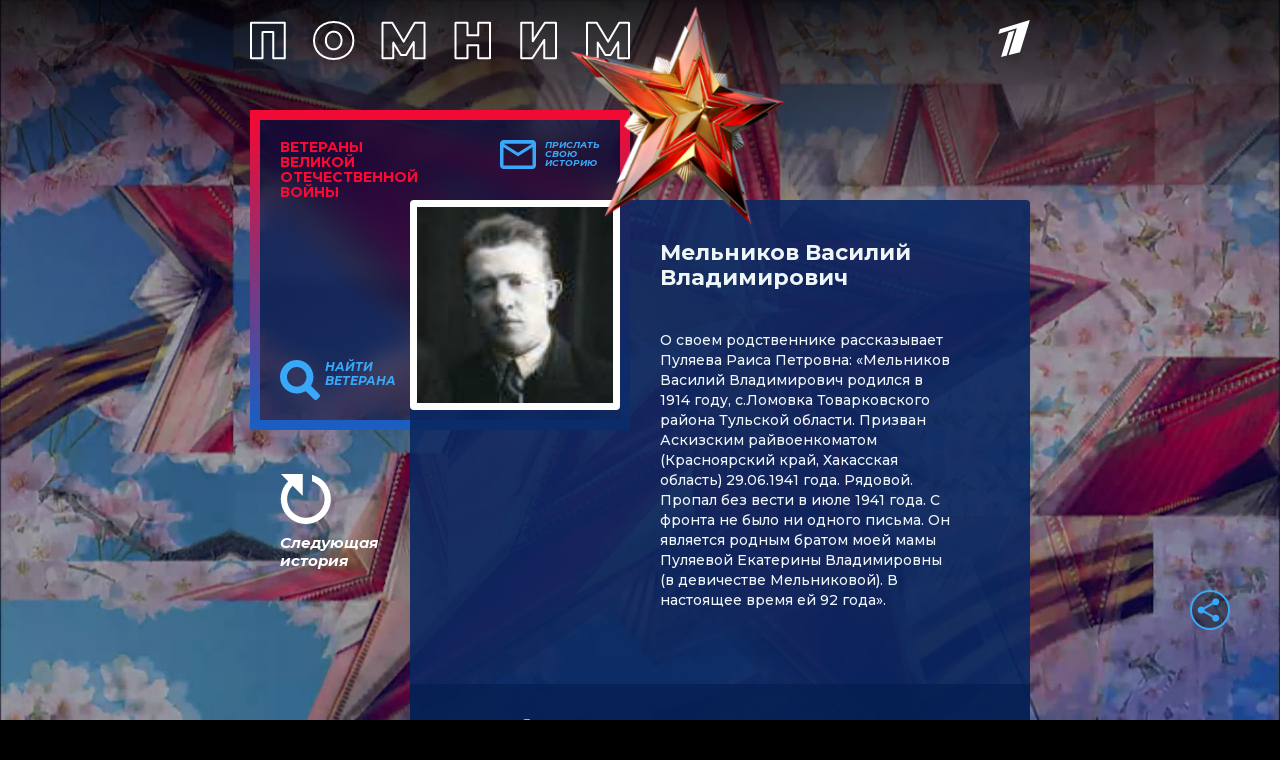

--- FILE ---
content_type: text/html
request_url: https://tns-counter.ru/nc01a**R%3Eundefined*1tv/ru/UTF-8/tmsec=1tv/625460117***
body_size: 14
content:
E2FA751C697FB1F5G1769976309:E2FA751C697FB1F5G1769976309

--- FILE ---
content_type: text/html; charset=utf-8
request_url: https://www.google.com/recaptcha/api2/anchor?ar=1&k=6LcJQm0pAAAAAOKTfX-HJv1i1QnQhK_JZDMmzv_i&co=aHR0cHM6Ly92ZXRlcmFuaS4xdHYucnU6NDQz&hl=en&v=N67nZn4AqZkNcbeMu4prBgzg&size=invisible&anchor-ms=20000&execute-ms=30000&cb=2qk5juxiivvw
body_size: 49903
content:
<!DOCTYPE HTML><html dir="ltr" lang="en"><head><meta http-equiv="Content-Type" content="text/html; charset=UTF-8">
<meta http-equiv="X-UA-Compatible" content="IE=edge">
<title>reCAPTCHA</title>
<style type="text/css">
/* cyrillic-ext */
@font-face {
  font-family: 'Roboto';
  font-style: normal;
  font-weight: 400;
  font-stretch: 100%;
  src: url(//fonts.gstatic.com/s/roboto/v48/KFO7CnqEu92Fr1ME7kSn66aGLdTylUAMa3GUBHMdazTgWw.woff2) format('woff2');
  unicode-range: U+0460-052F, U+1C80-1C8A, U+20B4, U+2DE0-2DFF, U+A640-A69F, U+FE2E-FE2F;
}
/* cyrillic */
@font-face {
  font-family: 'Roboto';
  font-style: normal;
  font-weight: 400;
  font-stretch: 100%;
  src: url(//fonts.gstatic.com/s/roboto/v48/KFO7CnqEu92Fr1ME7kSn66aGLdTylUAMa3iUBHMdazTgWw.woff2) format('woff2');
  unicode-range: U+0301, U+0400-045F, U+0490-0491, U+04B0-04B1, U+2116;
}
/* greek-ext */
@font-face {
  font-family: 'Roboto';
  font-style: normal;
  font-weight: 400;
  font-stretch: 100%;
  src: url(//fonts.gstatic.com/s/roboto/v48/KFO7CnqEu92Fr1ME7kSn66aGLdTylUAMa3CUBHMdazTgWw.woff2) format('woff2');
  unicode-range: U+1F00-1FFF;
}
/* greek */
@font-face {
  font-family: 'Roboto';
  font-style: normal;
  font-weight: 400;
  font-stretch: 100%;
  src: url(//fonts.gstatic.com/s/roboto/v48/KFO7CnqEu92Fr1ME7kSn66aGLdTylUAMa3-UBHMdazTgWw.woff2) format('woff2');
  unicode-range: U+0370-0377, U+037A-037F, U+0384-038A, U+038C, U+038E-03A1, U+03A3-03FF;
}
/* math */
@font-face {
  font-family: 'Roboto';
  font-style: normal;
  font-weight: 400;
  font-stretch: 100%;
  src: url(//fonts.gstatic.com/s/roboto/v48/KFO7CnqEu92Fr1ME7kSn66aGLdTylUAMawCUBHMdazTgWw.woff2) format('woff2');
  unicode-range: U+0302-0303, U+0305, U+0307-0308, U+0310, U+0312, U+0315, U+031A, U+0326-0327, U+032C, U+032F-0330, U+0332-0333, U+0338, U+033A, U+0346, U+034D, U+0391-03A1, U+03A3-03A9, U+03B1-03C9, U+03D1, U+03D5-03D6, U+03F0-03F1, U+03F4-03F5, U+2016-2017, U+2034-2038, U+203C, U+2040, U+2043, U+2047, U+2050, U+2057, U+205F, U+2070-2071, U+2074-208E, U+2090-209C, U+20D0-20DC, U+20E1, U+20E5-20EF, U+2100-2112, U+2114-2115, U+2117-2121, U+2123-214F, U+2190, U+2192, U+2194-21AE, U+21B0-21E5, U+21F1-21F2, U+21F4-2211, U+2213-2214, U+2216-22FF, U+2308-230B, U+2310, U+2319, U+231C-2321, U+2336-237A, U+237C, U+2395, U+239B-23B7, U+23D0, U+23DC-23E1, U+2474-2475, U+25AF, U+25B3, U+25B7, U+25BD, U+25C1, U+25CA, U+25CC, U+25FB, U+266D-266F, U+27C0-27FF, U+2900-2AFF, U+2B0E-2B11, U+2B30-2B4C, U+2BFE, U+3030, U+FF5B, U+FF5D, U+1D400-1D7FF, U+1EE00-1EEFF;
}
/* symbols */
@font-face {
  font-family: 'Roboto';
  font-style: normal;
  font-weight: 400;
  font-stretch: 100%;
  src: url(//fonts.gstatic.com/s/roboto/v48/KFO7CnqEu92Fr1ME7kSn66aGLdTylUAMaxKUBHMdazTgWw.woff2) format('woff2');
  unicode-range: U+0001-000C, U+000E-001F, U+007F-009F, U+20DD-20E0, U+20E2-20E4, U+2150-218F, U+2190, U+2192, U+2194-2199, U+21AF, U+21E6-21F0, U+21F3, U+2218-2219, U+2299, U+22C4-22C6, U+2300-243F, U+2440-244A, U+2460-24FF, U+25A0-27BF, U+2800-28FF, U+2921-2922, U+2981, U+29BF, U+29EB, U+2B00-2BFF, U+4DC0-4DFF, U+FFF9-FFFB, U+10140-1018E, U+10190-1019C, U+101A0, U+101D0-101FD, U+102E0-102FB, U+10E60-10E7E, U+1D2C0-1D2D3, U+1D2E0-1D37F, U+1F000-1F0FF, U+1F100-1F1AD, U+1F1E6-1F1FF, U+1F30D-1F30F, U+1F315, U+1F31C, U+1F31E, U+1F320-1F32C, U+1F336, U+1F378, U+1F37D, U+1F382, U+1F393-1F39F, U+1F3A7-1F3A8, U+1F3AC-1F3AF, U+1F3C2, U+1F3C4-1F3C6, U+1F3CA-1F3CE, U+1F3D4-1F3E0, U+1F3ED, U+1F3F1-1F3F3, U+1F3F5-1F3F7, U+1F408, U+1F415, U+1F41F, U+1F426, U+1F43F, U+1F441-1F442, U+1F444, U+1F446-1F449, U+1F44C-1F44E, U+1F453, U+1F46A, U+1F47D, U+1F4A3, U+1F4B0, U+1F4B3, U+1F4B9, U+1F4BB, U+1F4BF, U+1F4C8-1F4CB, U+1F4D6, U+1F4DA, U+1F4DF, U+1F4E3-1F4E6, U+1F4EA-1F4ED, U+1F4F7, U+1F4F9-1F4FB, U+1F4FD-1F4FE, U+1F503, U+1F507-1F50B, U+1F50D, U+1F512-1F513, U+1F53E-1F54A, U+1F54F-1F5FA, U+1F610, U+1F650-1F67F, U+1F687, U+1F68D, U+1F691, U+1F694, U+1F698, U+1F6AD, U+1F6B2, U+1F6B9-1F6BA, U+1F6BC, U+1F6C6-1F6CF, U+1F6D3-1F6D7, U+1F6E0-1F6EA, U+1F6F0-1F6F3, U+1F6F7-1F6FC, U+1F700-1F7FF, U+1F800-1F80B, U+1F810-1F847, U+1F850-1F859, U+1F860-1F887, U+1F890-1F8AD, U+1F8B0-1F8BB, U+1F8C0-1F8C1, U+1F900-1F90B, U+1F93B, U+1F946, U+1F984, U+1F996, U+1F9E9, U+1FA00-1FA6F, U+1FA70-1FA7C, U+1FA80-1FA89, U+1FA8F-1FAC6, U+1FACE-1FADC, U+1FADF-1FAE9, U+1FAF0-1FAF8, U+1FB00-1FBFF;
}
/* vietnamese */
@font-face {
  font-family: 'Roboto';
  font-style: normal;
  font-weight: 400;
  font-stretch: 100%;
  src: url(//fonts.gstatic.com/s/roboto/v48/KFO7CnqEu92Fr1ME7kSn66aGLdTylUAMa3OUBHMdazTgWw.woff2) format('woff2');
  unicode-range: U+0102-0103, U+0110-0111, U+0128-0129, U+0168-0169, U+01A0-01A1, U+01AF-01B0, U+0300-0301, U+0303-0304, U+0308-0309, U+0323, U+0329, U+1EA0-1EF9, U+20AB;
}
/* latin-ext */
@font-face {
  font-family: 'Roboto';
  font-style: normal;
  font-weight: 400;
  font-stretch: 100%;
  src: url(//fonts.gstatic.com/s/roboto/v48/KFO7CnqEu92Fr1ME7kSn66aGLdTylUAMa3KUBHMdazTgWw.woff2) format('woff2');
  unicode-range: U+0100-02BA, U+02BD-02C5, U+02C7-02CC, U+02CE-02D7, U+02DD-02FF, U+0304, U+0308, U+0329, U+1D00-1DBF, U+1E00-1E9F, U+1EF2-1EFF, U+2020, U+20A0-20AB, U+20AD-20C0, U+2113, U+2C60-2C7F, U+A720-A7FF;
}
/* latin */
@font-face {
  font-family: 'Roboto';
  font-style: normal;
  font-weight: 400;
  font-stretch: 100%;
  src: url(//fonts.gstatic.com/s/roboto/v48/KFO7CnqEu92Fr1ME7kSn66aGLdTylUAMa3yUBHMdazQ.woff2) format('woff2');
  unicode-range: U+0000-00FF, U+0131, U+0152-0153, U+02BB-02BC, U+02C6, U+02DA, U+02DC, U+0304, U+0308, U+0329, U+2000-206F, U+20AC, U+2122, U+2191, U+2193, U+2212, U+2215, U+FEFF, U+FFFD;
}
/* cyrillic-ext */
@font-face {
  font-family: 'Roboto';
  font-style: normal;
  font-weight: 500;
  font-stretch: 100%;
  src: url(//fonts.gstatic.com/s/roboto/v48/KFO7CnqEu92Fr1ME7kSn66aGLdTylUAMa3GUBHMdazTgWw.woff2) format('woff2');
  unicode-range: U+0460-052F, U+1C80-1C8A, U+20B4, U+2DE0-2DFF, U+A640-A69F, U+FE2E-FE2F;
}
/* cyrillic */
@font-face {
  font-family: 'Roboto';
  font-style: normal;
  font-weight: 500;
  font-stretch: 100%;
  src: url(//fonts.gstatic.com/s/roboto/v48/KFO7CnqEu92Fr1ME7kSn66aGLdTylUAMa3iUBHMdazTgWw.woff2) format('woff2');
  unicode-range: U+0301, U+0400-045F, U+0490-0491, U+04B0-04B1, U+2116;
}
/* greek-ext */
@font-face {
  font-family: 'Roboto';
  font-style: normal;
  font-weight: 500;
  font-stretch: 100%;
  src: url(//fonts.gstatic.com/s/roboto/v48/KFO7CnqEu92Fr1ME7kSn66aGLdTylUAMa3CUBHMdazTgWw.woff2) format('woff2');
  unicode-range: U+1F00-1FFF;
}
/* greek */
@font-face {
  font-family: 'Roboto';
  font-style: normal;
  font-weight: 500;
  font-stretch: 100%;
  src: url(//fonts.gstatic.com/s/roboto/v48/KFO7CnqEu92Fr1ME7kSn66aGLdTylUAMa3-UBHMdazTgWw.woff2) format('woff2');
  unicode-range: U+0370-0377, U+037A-037F, U+0384-038A, U+038C, U+038E-03A1, U+03A3-03FF;
}
/* math */
@font-face {
  font-family: 'Roboto';
  font-style: normal;
  font-weight: 500;
  font-stretch: 100%;
  src: url(//fonts.gstatic.com/s/roboto/v48/KFO7CnqEu92Fr1ME7kSn66aGLdTylUAMawCUBHMdazTgWw.woff2) format('woff2');
  unicode-range: U+0302-0303, U+0305, U+0307-0308, U+0310, U+0312, U+0315, U+031A, U+0326-0327, U+032C, U+032F-0330, U+0332-0333, U+0338, U+033A, U+0346, U+034D, U+0391-03A1, U+03A3-03A9, U+03B1-03C9, U+03D1, U+03D5-03D6, U+03F0-03F1, U+03F4-03F5, U+2016-2017, U+2034-2038, U+203C, U+2040, U+2043, U+2047, U+2050, U+2057, U+205F, U+2070-2071, U+2074-208E, U+2090-209C, U+20D0-20DC, U+20E1, U+20E5-20EF, U+2100-2112, U+2114-2115, U+2117-2121, U+2123-214F, U+2190, U+2192, U+2194-21AE, U+21B0-21E5, U+21F1-21F2, U+21F4-2211, U+2213-2214, U+2216-22FF, U+2308-230B, U+2310, U+2319, U+231C-2321, U+2336-237A, U+237C, U+2395, U+239B-23B7, U+23D0, U+23DC-23E1, U+2474-2475, U+25AF, U+25B3, U+25B7, U+25BD, U+25C1, U+25CA, U+25CC, U+25FB, U+266D-266F, U+27C0-27FF, U+2900-2AFF, U+2B0E-2B11, U+2B30-2B4C, U+2BFE, U+3030, U+FF5B, U+FF5D, U+1D400-1D7FF, U+1EE00-1EEFF;
}
/* symbols */
@font-face {
  font-family: 'Roboto';
  font-style: normal;
  font-weight: 500;
  font-stretch: 100%;
  src: url(//fonts.gstatic.com/s/roboto/v48/KFO7CnqEu92Fr1ME7kSn66aGLdTylUAMaxKUBHMdazTgWw.woff2) format('woff2');
  unicode-range: U+0001-000C, U+000E-001F, U+007F-009F, U+20DD-20E0, U+20E2-20E4, U+2150-218F, U+2190, U+2192, U+2194-2199, U+21AF, U+21E6-21F0, U+21F3, U+2218-2219, U+2299, U+22C4-22C6, U+2300-243F, U+2440-244A, U+2460-24FF, U+25A0-27BF, U+2800-28FF, U+2921-2922, U+2981, U+29BF, U+29EB, U+2B00-2BFF, U+4DC0-4DFF, U+FFF9-FFFB, U+10140-1018E, U+10190-1019C, U+101A0, U+101D0-101FD, U+102E0-102FB, U+10E60-10E7E, U+1D2C0-1D2D3, U+1D2E0-1D37F, U+1F000-1F0FF, U+1F100-1F1AD, U+1F1E6-1F1FF, U+1F30D-1F30F, U+1F315, U+1F31C, U+1F31E, U+1F320-1F32C, U+1F336, U+1F378, U+1F37D, U+1F382, U+1F393-1F39F, U+1F3A7-1F3A8, U+1F3AC-1F3AF, U+1F3C2, U+1F3C4-1F3C6, U+1F3CA-1F3CE, U+1F3D4-1F3E0, U+1F3ED, U+1F3F1-1F3F3, U+1F3F5-1F3F7, U+1F408, U+1F415, U+1F41F, U+1F426, U+1F43F, U+1F441-1F442, U+1F444, U+1F446-1F449, U+1F44C-1F44E, U+1F453, U+1F46A, U+1F47D, U+1F4A3, U+1F4B0, U+1F4B3, U+1F4B9, U+1F4BB, U+1F4BF, U+1F4C8-1F4CB, U+1F4D6, U+1F4DA, U+1F4DF, U+1F4E3-1F4E6, U+1F4EA-1F4ED, U+1F4F7, U+1F4F9-1F4FB, U+1F4FD-1F4FE, U+1F503, U+1F507-1F50B, U+1F50D, U+1F512-1F513, U+1F53E-1F54A, U+1F54F-1F5FA, U+1F610, U+1F650-1F67F, U+1F687, U+1F68D, U+1F691, U+1F694, U+1F698, U+1F6AD, U+1F6B2, U+1F6B9-1F6BA, U+1F6BC, U+1F6C6-1F6CF, U+1F6D3-1F6D7, U+1F6E0-1F6EA, U+1F6F0-1F6F3, U+1F6F7-1F6FC, U+1F700-1F7FF, U+1F800-1F80B, U+1F810-1F847, U+1F850-1F859, U+1F860-1F887, U+1F890-1F8AD, U+1F8B0-1F8BB, U+1F8C0-1F8C1, U+1F900-1F90B, U+1F93B, U+1F946, U+1F984, U+1F996, U+1F9E9, U+1FA00-1FA6F, U+1FA70-1FA7C, U+1FA80-1FA89, U+1FA8F-1FAC6, U+1FACE-1FADC, U+1FADF-1FAE9, U+1FAF0-1FAF8, U+1FB00-1FBFF;
}
/* vietnamese */
@font-face {
  font-family: 'Roboto';
  font-style: normal;
  font-weight: 500;
  font-stretch: 100%;
  src: url(//fonts.gstatic.com/s/roboto/v48/KFO7CnqEu92Fr1ME7kSn66aGLdTylUAMa3OUBHMdazTgWw.woff2) format('woff2');
  unicode-range: U+0102-0103, U+0110-0111, U+0128-0129, U+0168-0169, U+01A0-01A1, U+01AF-01B0, U+0300-0301, U+0303-0304, U+0308-0309, U+0323, U+0329, U+1EA0-1EF9, U+20AB;
}
/* latin-ext */
@font-face {
  font-family: 'Roboto';
  font-style: normal;
  font-weight: 500;
  font-stretch: 100%;
  src: url(//fonts.gstatic.com/s/roboto/v48/KFO7CnqEu92Fr1ME7kSn66aGLdTylUAMa3KUBHMdazTgWw.woff2) format('woff2');
  unicode-range: U+0100-02BA, U+02BD-02C5, U+02C7-02CC, U+02CE-02D7, U+02DD-02FF, U+0304, U+0308, U+0329, U+1D00-1DBF, U+1E00-1E9F, U+1EF2-1EFF, U+2020, U+20A0-20AB, U+20AD-20C0, U+2113, U+2C60-2C7F, U+A720-A7FF;
}
/* latin */
@font-face {
  font-family: 'Roboto';
  font-style: normal;
  font-weight: 500;
  font-stretch: 100%;
  src: url(//fonts.gstatic.com/s/roboto/v48/KFO7CnqEu92Fr1ME7kSn66aGLdTylUAMa3yUBHMdazQ.woff2) format('woff2');
  unicode-range: U+0000-00FF, U+0131, U+0152-0153, U+02BB-02BC, U+02C6, U+02DA, U+02DC, U+0304, U+0308, U+0329, U+2000-206F, U+20AC, U+2122, U+2191, U+2193, U+2212, U+2215, U+FEFF, U+FFFD;
}
/* cyrillic-ext */
@font-face {
  font-family: 'Roboto';
  font-style: normal;
  font-weight: 900;
  font-stretch: 100%;
  src: url(//fonts.gstatic.com/s/roboto/v48/KFO7CnqEu92Fr1ME7kSn66aGLdTylUAMa3GUBHMdazTgWw.woff2) format('woff2');
  unicode-range: U+0460-052F, U+1C80-1C8A, U+20B4, U+2DE0-2DFF, U+A640-A69F, U+FE2E-FE2F;
}
/* cyrillic */
@font-face {
  font-family: 'Roboto';
  font-style: normal;
  font-weight: 900;
  font-stretch: 100%;
  src: url(//fonts.gstatic.com/s/roboto/v48/KFO7CnqEu92Fr1ME7kSn66aGLdTylUAMa3iUBHMdazTgWw.woff2) format('woff2');
  unicode-range: U+0301, U+0400-045F, U+0490-0491, U+04B0-04B1, U+2116;
}
/* greek-ext */
@font-face {
  font-family: 'Roboto';
  font-style: normal;
  font-weight: 900;
  font-stretch: 100%;
  src: url(//fonts.gstatic.com/s/roboto/v48/KFO7CnqEu92Fr1ME7kSn66aGLdTylUAMa3CUBHMdazTgWw.woff2) format('woff2');
  unicode-range: U+1F00-1FFF;
}
/* greek */
@font-face {
  font-family: 'Roboto';
  font-style: normal;
  font-weight: 900;
  font-stretch: 100%;
  src: url(//fonts.gstatic.com/s/roboto/v48/KFO7CnqEu92Fr1ME7kSn66aGLdTylUAMa3-UBHMdazTgWw.woff2) format('woff2');
  unicode-range: U+0370-0377, U+037A-037F, U+0384-038A, U+038C, U+038E-03A1, U+03A3-03FF;
}
/* math */
@font-face {
  font-family: 'Roboto';
  font-style: normal;
  font-weight: 900;
  font-stretch: 100%;
  src: url(//fonts.gstatic.com/s/roboto/v48/KFO7CnqEu92Fr1ME7kSn66aGLdTylUAMawCUBHMdazTgWw.woff2) format('woff2');
  unicode-range: U+0302-0303, U+0305, U+0307-0308, U+0310, U+0312, U+0315, U+031A, U+0326-0327, U+032C, U+032F-0330, U+0332-0333, U+0338, U+033A, U+0346, U+034D, U+0391-03A1, U+03A3-03A9, U+03B1-03C9, U+03D1, U+03D5-03D6, U+03F0-03F1, U+03F4-03F5, U+2016-2017, U+2034-2038, U+203C, U+2040, U+2043, U+2047, U+2050, U+2057, U+205F, U+2070-2071, U+2074-208E, U+2090-209C, U+20D0-20DC, U+20E1, U+20E5-20EF, U+2100-2112, U+2114-2115, U+2117-2121, U+2123-214F, U+2190, U+2192, U+2194-21AE, U+21B0-21E5, U+21F1-21F2, U+21F4-2211, U+2213-2214, U+2216-22FF, U+2308-230B, U+2310, U+2319, U+231C-2321, U+2336-237A, U+237C, U+2395, U+239B-23B7, U+23D0, U+23DC-23E1, U+2474-2475, U+25AF, U+25B3, U+25B7, U+25BD, U+25C1, U+25CA, U+25CC, U+25FB, U+266D-266F, U+27C0-27FF, U+2900-2AFF, U+2B0E-2B11, U+2B30-2B4C, U+2BFE, U+3030, U+FF5B, U+FF5D, U+1D400-1D7FF, U+1EE00-1EEFF;
}
/* symbols */
@font-face {
  font-family: 'Roboto';
  font-style: normal;
  font-weight: 900;
  font-stretch: 100%;
  src: url(//fonts.gstatic.com/s/roboto/v48/KFO7CnqEu92Fr1ME7kSn66aGLdTylUAMaxKUBHMdazTgWw.woff2) format('woff2');
  unicode-range: U+0001-000C, U+000E-001F, U+007F-009F, U+20DD-20E0, U+20E2-20E4, U+2150-218F, U+2190, U+2192, U+2194-2199, U+21AF, U+21E6-21F0, U+21F3, U+2218-2219, U+2299, U+22C4-22C6, U+2300-243F, U+2440-244A, U+2460-24FF, U+25A0-27BF, U+2800-28FF, U+2921-2922, U+2981, U+29BF, U+29EB, U+2B00-2BFF, U+4DC0-4DFF, U+FFF9-FFFB, U+10140-1018E, U+10190-1019C, U+101A0, U+101D0-101FD, U+102E0-102FB, U+10E60-10E7E, U+1D2C0-1D2D3, U+1D2E0-1D37F, U+1F000-1F0FF, U+1F100-1F1AD, U+1F1E6-1F1FF, U+1F30D-1F30F, U+1F315, U+1F31C, U+1F31E, U+1F320-1F32C, U+1F336, U+1F378, U+1F37D, U+1F382, U+1F393-1F39F, U+1F3A7-1F3A8, U+1F3AC-1F3AF, U+1F3C2, U+1F3C4-1F3C6, U+1F3CA-1F3CE, U+1F3D4-1F3E0, U+1F3ED, U+1F3F1-1F3F3, U+1F3F5-1F3F7, U+1F408, U+1F415, U+1F41F, U+1F426, U+1F43F, U+1F441-1F442, U+1F444, U+1F446-1F449, U+1F44C-1F44E, U+1F453, U+1F46A, U+1F47D, U+1F4A3, U+1F4B0, U+1F4B3, U+1F4B9, U+1F4BB, U+1F4BF, U+1F4C8-1F4CB, U+1F4D6, U+1F4DA, U+1F4DF, U+1F4E3-1F4E6, U+1F4EA-1F4ED, U+1F4F7, U+1F4F9-1F4FB, U+1F4FD-1F4FE, U+1F503, U+1F507-1F50B, U+1F50D, U+1F512-1F513, U+1F53E-1F54A, U+1F54F-1F5FA, U+1F610, U+1F650-1F67F, U+1F687, U+1F68D, U+1F691, U+1F694, U+1F698, U+1F6AD, U+1F6B2, U+1F6B9-1F6BA, U+1F6BC, U+1F6C6-1F6CF, U+1F6D3-1F6D7, U+1F6E0-1F6EA, U+1F6F0-1F6F3, U+1F6F7-1F6FC, U+1F700-1F7FF, U+1F800-1F80B, U+1F810-1F847, U+1F850-1F859, U+1F860-1F887, U+1F890-1F8AD, U+1F8B0-1F8BB, U+1F8C0-1F8C1, U+1F900-1F90B, U+1F93B, U+1F946, U+1F984, U+1F996, U+1F9E9, U+1FA00-1FA6F, U+1FA70-1FA7C, U+1FA80-1FA89, U+1FA8F-1FAC6, U+1FACE-1FADC, U+1FADF-1FAE9, U+1FAF0-1FAF8, U+1FB00-1FBFF;
}
/* vietnamese */
@font-face {
  font-family: 'Roboto';
  font-style: normal;
  font-weight: 900;
  font-stretch: 100%;
  src: url(//fonts.gstatic.com/s/roboto/v48/KFO7CnqEu92Fr1ME7kSn66aGLdTylUAMa3OUBHMdazTgWw.woff2) format('woff2');
  unicode-range: U+0102-0103, U+0110-0111, U+0128-0129, U+0168-0169, U+01A0-01A1, U+01AF-01B0, U+0300-0301, U+0303-0304, U+0308-0309, U+0323, U+0329, U+1EA0-1EF9, U+20AB;
}
/* latin-ext */
@font-face {
  font-family: 'Roboto';
  font-style: normal;
  font-weight: 900;
  font-stretch: 100%;
  src: url(//fonts.gstatic.com/s/roboto/v48/KFO7CnqEu92Fr1ME7kSn66aGLdTylUAMa3KUBHMdazTgWw.woff2) format('woff2');
  unicode-range: U+0100-02BA, U+02BD-02C5, U+02C7-02CC, U+02CE-02D7, U+02DD-02FF, U+0304, U+0308, U+0329, U+1D00-1DBF, U+1E00-1E9F, U+1EF2-1EFF, U+2020, U+20A0-20AB, U+20AD-20C0, U+2113, U+2C60-2C7F, U+A720-A7FF;
}
/* latin */
@font-face {
  font-family: 'Roboto';
  font-style: normal;
  font-weight: 900;
  font-stretch: 100%;
  src: url(//fonts.gstatic.com/s/roboto/v48/KFO7CnqEu92Fr1ME7kSn66aGLdTylUAMa3yUBHMdazQ.woff2) format('woff2');
  unicode-range: U+0000-00FF, U+0131, U+0152-0153, U+02BB-02BC, U+02C6, U+02DA, U+02DC, U+0304, U+0308, U+0329, U+2000-206F, U+20AC, U+2122, U+2191, U+2193, U+2212, U+2215, U+FEFF, U+FFFD;
}

</style>
<link rel="stylesheet" type="text/css" href="https://www.gstatic.com/recaptcha/releases/N67nZn4AqZkNcbeMu4prBgzg/styles__ltr.css">
<script nonce="jypHeUlqXZ0y6h9KNoqHtQ" type="text/javascript">window['__recaptcha_api'] = 'https://www.google.com/recaptcha/api2/';</script>
<script type="text/javascript" src="https://www.gstatic.com/recaptcha/releases/N67nZn4AqZkNcbeMu4prBgzg/recaptcha__en.js" nonce="jypHeUlqXZ0y6h9KNoqHtQ">
      
    </script></head>
<body><div id="rc-anchor-alert" class="rc-anchor-alert"></div>
<input type="hidden" id="recaptcha-token" value="[base64]">
<script type="text/javascript" nonce="jypHeUlqXZ0y6h9KNoqHtQ">
      recaptcha.anchor.Main.init("[\x22ainput\x22,[\x22bgdata\x22,\x22\x22,\[base64]/[base64]/MjU1Ong/[base64]/[base64]/[base64]/[base64]/[base64]/[base64]/[base64]/[base64]/[base64]/[base64]/[base64]/[base64]/[base64]/[base64]/[base64]\\u003d\x22,\[base64]\x22,\x22wrzCk8KwwpjDuRtKw68fw7fCg8K2wq8mcMO/w6XCuivCnWHDtMKsw6VeTMKXwqg0w4zDksKUwq7CtBTCsh4HNcOQwrhBSMKIH8KFVjtXVmxzw4PDu8K0QUEMS8Ovwqo1w4oww6osJj51bi0AB8KOdMOHwr7DuMKdwp/CjXXDpcOXKsKdH8KxOcKtw5LDicKYw6zCoT7CrBo7NXRUSl/DkMOtX8OzFMKnOsKwwoUGPmxgVHfCiz7Cu0pcwqfDiGBuXcK1wqHDh8KgwrZxw5VMwoTDscKbwoLCm8OTP8K0w6vDjsOawrs/[base64]/wqIaw51nXCRWeW/DgnTDi8O1XCdlwpY/XAfChEomVMKbGcO2w7rCmizCoMK8wovCkcOjcsOdVCXCkg5xw63DjHPDk8OEw480wrHDpcKzDT7DrxoXwqbDsS5AVA3DosOvwr0cw43DkQpeLMK7w452wrvDrcKIw7vDu0UYw5fCo8KAwohrwrR6OMO6w7/Ck8K0IsOdG8KYwr7CrcKCw5lHw5TCs8K9w498RsK2ecOxFcO9w6rCj0vCn8OPJBzDgk/CunYRwpzCnMKKHcOnwoUywrwqMlUCwo4VLMKmw5AdGGk3wpEmwqnDk0jCq8KRCmw8w7PCtzpLHcOwwq/Dh8OawqTCtETDrsKBTAhFwqnDnVZXIsO6wo96wpXCs8O/w4l8w4dVwp3CsURBRivCmcOmOhZEw4XCnsKuLyN+wq7CvFjCjh4OPgDCr3wHOQrCrVrChideP0fCjsOsw4PCtQrCqEwkG8O2w7o6FcOUwqoWw4PCkMOVHBFTwpzCvV/[base64]/WHgsw4TDj2xfSMO/[base64]/[base64]/CtmJuw5PCgMKfCUwZw7MCwqkVZMKbw67CkyvDqcObJsOSwrLCni9CMDXDpsOAwo/[base64]/CosOVHMOJFnvDvMOsJcKmwpzCiDpNw6vDgELCv2vDpcOuw6DDi8O8wo8lwrFtCg8Cw5EhZhxWwrfDuMOPOcKVw4/Do8Kmw48QZsKtECtVw7IwOMOHw5g/w40cfsK0w7QFwoYHwofDoMK8BB7DuQTCm8OWw6DCiXJkDMOXw7HDtTBPF3jCh10Tw7E0DcOww7hsT2/[base64]/cio5HcKEDDvDvRrCqyjCqsKdeMKJw7XDu8O6TXXCrMKPw6cDCsKxw7XDvnHCmMKODVbDu2fCtgHDnFLDvcOrw55rw4LCpx/Csl82wpQPw7RHA8K/VMO4wqx8wp54wpnCgXPDmEstw4nDkgvCvlDDmh0Swr7DmsKcw4R1fi/[base64]/[base64]/CpybCrcOiT8KSX2HDoVxwMsKXwoYNw6HCncOmL0leDUdBwpJUwp8AOsKXw4k8wpvDqkwAw5nCl19/[base64]/[base64]/[base64]/DlsOHwqcBZMKlwrQeCwZxJWTDosKca8OJfMOGAT51wrIFIcOMczpbwpwlwpUUwq7DhcKDwoQdbwTDrMKNw4bDlR98QFVWa8KpYWHCocKPw5xGOMKiJkofL8OTasOswrs5DFo/[base64]/fFjDmsOkJMKWwrRqYcK8BMOlPVzClMKSUsOWw5zDmMK4GmkXwrN1wobCrHFGwrDCoBpTwpnDnMKKWHgzEGYcEsOFLFrDlzt/[base64]/DjjgKGMO7w6pIwrVrwq1uw7Bzwo9mw7xfNVMhwpl0w6BXYHfDtcKEFsKbd8KDOcKQT8OdP2HDuDM3w51vek3CtcK7KFsseMK3YR7Cg8O4TsOGwpnDjsKkTA3DpMKtIjfCnsOlw4zCkcOqw6wSSsKEwo4YIwPCoQTCn0bCuMOhRMKyLcOtZkRXwonDvSFewo/CoAFTeMO6wpFuBCd3wp7DvMOmXsKEC0FXeVfDtMOrw7R5w5/Dk27ClljCgSfDlUlYwpnDhsODw5ksEcOsw4LCocK4w6I2e8KWwqvCocKcbMOAYMO/w5dCHwNowqvDkALDssOPR8OTw643wq1NMMO1b8OMwoYyw5tuZx7DpxFew47Cih0lw58CMg3CrsK/w6vCmnHChjR1YMOKTwTCn8OcwovCmMO5wprCjXgfJsKywowCWDDCvsOvwrMsNzQPw4jCksKvFMOrw6NjbRrCncKtwqIlw4ZmYsKuw5/DqcO9wpXDi8OlPVjDpUsDDWnDuRJweDoAdsOuw6sgRsKXScKFQsOrw4UZUsK2wpEpEMKwa8Kcc34Iw4rDq8KTS8O8FBE/W8OGS8Oewq7CkT8MZAhMw7dAwpLCqsK5w5V5LcOOH8O/[base64]/CucKNwpnDvDsccivDo1gfw7AzwodaTMKDw6DCmsKgw5djwpbClTpew4/CvcKVw6nDrDEbwpREwrxpA8Kvw6vCp33DlHfCrsKcesKuwpnCsMKSAMOMw7TCmsOLwpEjw515VVDCr8KiEyZ7wpXCkcOWw5jDi8KtwphfwpLDn8OEwp4sw6XCuMKzwo/CgcOqVjkYT3vDjcKFQMKLQDXCtQ4pOADCmg5Yw5/ClAHCp8OOwoAHw78HXFpDJMK8w5MvBFBLwqrCo297w5DDgsO1VTtpwpc6w5LDoMOzB8OPw6vDiEM4w4TDksOXKnfDiMKUw4jCvXAnC0pow7x/[base64]/CkCvDs8O4B8KUaMKnwq7DhX5SRSsmw4/CrMKEW8O1wo4fNcOzXQHCmsKaw4/CqkPCnsK0w7XDvMOWVsOXKTIVb8OSPh0pw5RLw6fCrEtbw5VOwrAFSBnDm8KWw5JYScKBwpzCtgtBUcOawrPDs1/CtXA3wooiw48LLsKhe1ofwrnCs8OUHXR/w7s8w4HCsz5ew4HDoyocelLDqCxaO8K/[base64]/Cn8K2UUonw5fDtkwvRyAOOBkTLSlgwovCnF11McK+Y8K/[base64]/[base64]/[base64]/[base64]/Cri0zX8KPaX4nGFHDlsOdw5oewoYZbMOfwobCtmTDisOaw6EzwonCs3vDnjEVbUPDjGEKDMO5G8K5A8OmY8OtHcO/SX/[base64]/IsKnw5tEcHoSci4Rw7TDsXjCi2ciGlnDrVDCo8Kfw5TCn8OmwpjCqkBBw5nDkRvDhcK5w53DhlVAw6haAsKMw5fClWV0woDCu8KEw7opwpHDr3bDtw7CrGHCgcOJwqzDpyDDusKzf8ONQCbDrcOkWMKkF30IZ8K4fMOpw4/DnMKyU8KkwofDjsKpfcO9w6Jnw6LDrMKNw6NKPEzCrsOUw6BwSMOcfVzDqsOxXVvCqAkhKsKoGG/[base64]/Dr8KHwofCrcOKw5cjworCiwAcw5h4wqpNw7sSWinCi8Kbwos8wpFnBmYmw51HL8OFwqXCjn1cGsKQC8KrK8Olw7rDqcOpL8KEAMKVw43CnQ/[base64]/PsOvw7nCogURDcOpQMKjw7rCnFwndlXCjxFhZMO7EcKVw4VxIBjCrMOGNTljcShzXhp9DsOnFTLDnD3Dlm4vw4nDqFYvw6BAwobDl33DiAYgVn7DpMKtG2jDjyomw6nDsGHDmsO/esOgKCJEwq3DrGbCimdmwpXCmcORJsOhAsOgwrLDgcOWJUdHNR/Ci8OhE2zDhcKAF8KAdsKkZgvCnXRwwqTDpSfClXrDvTkcwqHDqMKdwp7DmhxRQcObw5AuIx8hwrxWw78yX8Opw6F1w5MJLndgwpFCbMKQw7PDtMOmw4IhAMOvw7PDrMO+wrooECTDscO/[base64]/CgFLCkxPCk0RrK3/Cv8Kqw7PDm8OiIgnClDLCj8OSw5zDuyzDkcOzw718XwXDiEZhKV3CscOXc2dzw6XCqcKhSHx9QcK2VV7DnsKPH2bDtMK7wq9wL2ZRMcOBPsKPNDx2F37Ds3/[base64]/CuzvCg2NqNQ/DhsOfwrvDsjzCrcOLwqJqw7TDk2Yaw4fDticvY8KdU1nDs2LDswXDkzLCs8OgwqooB8KlPcOtEMKqPsOgwqjCjcKUw7FDw5hgw5lpUH7CmlXDmMKLQMODw4cOwqTDpF7DlsOmXGw0CcKQNMKwAG/[base64]/DqMOiNRlVwozDm8KTw4o0QsOcVHg4w4UpZHHDjsOMw65kZcOgXAt6w5XCgS5NUG1KBsOwwpzDgWdbwqcNVcKwPMOVw4jDgU/Crj/CmsO9csOJURHCl8OuwrDCuGNWwopPw4kPNMKkwrU2TBvCm1AjWBtiScKZwpXCkDtkfnE9wo/Ch8KlfcOVwrzDo1PDiV3CpMOWw5IDRjNAw6YmF8O/DMOcw5bDrmU0Z8OuwrhHd8O/w7LDiznDkFnClHE/dcOxw601wqVawrJ3LlrCusO3fSVyN8OAbj0Nw78+SSnCtcO9w6wZS8OLw4M/[base64]/Cl8KSdwxdw7Mjwr8aw5DCi8KODgVuwpjCmcKxw7NDXHzDhMO/[base64]/CpMKYV8KiwrQAw7zDjwtTwq8jw7vDgMK8T0kVbGoKw6DDqifClj7Ctk3Do8KHFcO/w6LCszfDvsKhbirDuyJuw5YVT8KOwqPDv8O8UMOTwrnCgMOkGT/DmzrCoDHCmCjCsws1w41eYsOwWsO6wpcLV8KMwp7ChMKIw40TKXLDtsOKGEpcJsOUZ8OQXSbCgkvDksOWw6klF2vCtjBNwq0yLsO0XGF1wpbCr8OLL8KmwrvClFl4CsKoAEEbd8KpRz/DgcKqNHDCicKDw68cNcK+w4jDqsKqOT0pPgnDpQclbsKibzrDl8OEwrzCk8KTTsKSw55hQMKlU8K9eTwWChTCrhMRw6sdwo/ClcOYDsOCSMO2XHJ8Jj/Cpjwpw7jCvU3DkXdra28Nw4N1dMK1w6BdfTrDksOWfsK/SMOwKcKMQWB/YgfDmEHDpMODZsK7fMOvwrTCkBDCksKqTgE+NWXCuMKJRg4LGGovOcKcw4HDvhHCqmfDohEtwoEDwrvDhTPCiRJbY8Ofwq7DsAHDnMKKPRXCvyNzw7LDrsOiwpNBwp0TRMO9wqfDmMOsYEsXbxfDjx0/wqozwqIDEcK/w4XDhcOGw509wqQ1ZRZGFXzCksOoKBbDusK7fcKHUjHCisKow4nDqMOkFcOkwrc/Yjk9wpDDoMODf1LCl8O6w5nCr8OpwqQQO8OXRRktH1spP8OiWsOKWsOEX2XCo1XDnMK/w4EZR3rDusO/w6/CpD5lTcKewptQw4Rjw4szwoHDinUkSxbDkGrDicKbY8K4wqErwqjCucOIw4/Dl8KXDyBaVHnDoWAPwqvCvxcaL8OZG8KPw63ChMOMwrnDn8OCwpsZIsKywpnCl8KeQsOhw6MHdMOhw6HCm8OXTsK7KhXCsT/[base64]/CpTHCnsKcwqkdw68Yw4oSwrhEwrfDiCk6IsOgQMOJw4LCkwtww5h/wr9hCMOCwrrCii7CgcOAHMODYcORwoLDnmHCthN7wpPCnMOIw5YCwqVcwqrCh8O7VS3DgGNoGVnClDbCoQ/CqitDIB/Cr8OEKhZwwo/[base64]/CgGzDnMODFRjDvMOAwqoCPMKkwq3Dtk7CjMKTw78tw7FFVcKOPsOBGcKbWsKzOMOdLE/Ckm7CrcOgw4fDiSDCq30Zw6UPE3LCsMKpw5bDncORd1fDrkTDgMKkw4TDp2t1fcKWwohxw7DDkz/DtMKhw6Mawq0TT37DhT0dTCHDpsO0SMO2NMK1wrHDpBI7e8KswqAQw6HCoVIWZ8O1wpwXwqHDpMOhw5pywoZBPSILw6YmLwDCk8KMwoo1w4PDvwRiwpYMUANkUVDCrGInwqLCv8KyOcKAKsOEVAXDoMKVw43DtMKMw5hpwqp8YgXClDvDoRNSw4/Ds04kJHLDgABQCkQhw4PDjMK/w7Mpwo7CpcOoIsOyM8KSGcOZEGBWwqTDnxvCvD/[base64]/bcKMIMORRcOZwpQ0w67Di8K7JsKvP8KjwotOARJSw7cewrhCfTEmNHHCisO7cW/DlMKlw4/[base64]/CiSZVNSLCkcO3wojDk8ORwpFLdcO2OE3CsX3DoUVQwoBzYsOzSx1Vw7YfwpvDjcO/[base64]/[base64]/DscOwO2nChsKPwr4xwrfCsgDDm0I0w48KW8KjwrsvwohiL2jCiMKsw7M2w6XDrSbCmCooGELDisOLJxwMwqodwqF4RTvDjh/DhsK2w7w+w5nDj0Exw4kKwoYHGmHCgMKIwrxcwpoLwoZewoxEw6hiw6gRKDdmwofCnRnDp8KLwqHDoUgTQ8Kmw5LDjcKhMVdJMjLChsOAQQzDuMKxQsK0wrfCgTFHHcKcwqAHXcO/w5UOEsKGK8KVTXUtwqrDi8KlwpLCrlRrwoJiwqPCjxnDicKOQ3V/w5ZNw4kMBnXDlcOPd0bCqWQLwoQDw45EasO4d3JOw4LDtsOvLMKtw5cew6c4R2ohbDvCsH4qDsK1VjnDusKUasKRegseJcO5U8KZw4fDvG7DncOuwqh2w5EaHBlZw6HCiXczecO9w64xwojDn8OHB0NuwpvDuWlzwonDnTZFI2/CnXfDssOIZl5Xw7bDksK0w6AOwoDDrmHCikDDuWfDmFIoJi7Co8Kyw79ZB8KpCQh4wq4Ww60ewonDtUsoIcOewprCncKOw73Dg8KjacOvF8ODK8KndMO7HMOaw6PCm8OzOcK9JUE2wqbCjsKMRcKrecOnGw/CtTrCrsOgwo/Dj8O1Gj9Zw7HDu8Ocwql/w4zDmcOuwpLDkcKvHVLDqGnClWvDtXLCqcKtd0zDqnFBcMOHw55TEcO8SsOZw7c6wpHDg2PCjEUxw4jCocKHw5JSfMOrIm8aeMOUGGzDowzCm8KENX0uQMOeXQMOw75vXEHChEgQDmDDosOTwqwKFG3Cok7Cj3HDqjEgw7plw4TDvMKkwrbCtMKJw5/Cp0/CncKKA0/Cu8OWHcKhw40HUcKQTsOcw5csw4oDBxjDrSTDjQwsdcKzFFXDmBLDp0QydRMvw4YCw44UwpItw6HDhi/[base64]/CuQHDoF8jKMOUwo86TMOdwrfCp8K3w7tedkE3worDs8OqTlErTmTCrUkyQ8OFLMKaO38Ow6/[base64]/[base64]/Cg8Oiwpp/Tm4uw58VF8Ksw5zCrmfCtsKPw7vCgT7CgsOWSUjDh2jCshLCpTRLY8Knd8KNPcKvSsOIw4hhFsK3VUddwqNJM8Ksw7HDpjIiNU9xLlkWwo7DnMKMw7o6dsKxYxcMKUF4WsOuC21wECVdKwJ+wpoQfMKqw6EIwqzDqMKOwrotOAJLK8OTw59ZwqbCqMOuZcKhHsOgw7/CtcOAKU4EwrHCgcKgHcKHQcKiwrvCocO+w6QxFFAEXcKoQjBxPAQ+w6vCtsK+eUp0UVxJOMKQwolNw6x6w4cwwrsRw5TCtkNoKsOIw6UaBMO+wonDozE0w5nDrG3Cv8KKNxrCs8Oqa2wew7VSwo18w4sYfMKzf8KmOl7CqMO/EsKRXnIYWcOvwq4Pw6lzCsOIPVA2wp3CtUwiHMKwKU3Di0LDpsKww4vCnyRhZsKxN8KbCjHDm8OkNS7CncOVcXPDksOOGFrClcKZPQbDsRDDsw/DujDDm1XCsTkrwqLDr8O6U8Kdwqdgw5Fuw4XDv8KfEyZkCR4EwrjCkcK8wosgwpjCuz/CmEAmWVzCi8KcWj7Du8K4LnnDn8OHaVTDmQ7DlMOJJi3CjQ/[base64]/DpE8Gw6ZUIlHDmgQTSHnCrsKwMsO+w4LDnWUXw5oZw68/wr7DoWMPwq/DmMOew5NVwqjDrMKYw5Q1WMOFwojDvh04YcK/NMOAAQdNw4x3fQTDtsKVScKQw7sSS8KNanfDiRDCjsK2wpbChMKPwrhsOcK3X8K5w5PDq8Kfw7Fmw4bDpwzCmMKPwqEwVBxzOVQrwq7Ct8KbRcOkQMKJGT3CgzjClsOWwrtWwok+J8OKeS1ww4/CusKjY0xkfH7Cg8OOOyTDkUpkPsONOsK9Ihw/[base64]/DuXBMV3XCn8K6wqrCmsO1w4DDgsKNw7TDnsOmwpBfbHLClcKYNXx/BMOew4o4w4/DssO7w5jDr2rDpMKswrTCvcKrwrUiVMKANHHDlcO0Y8KsZ8Oww4rDkyxbwqdSwpUFVsK6NUzCksKVw5rDo2bCusOTw43DgsOOf00Ow6TCl8OIwq/Di08GwrpncsOQwr8VCcO9wrNcwphxWHh9XVDDjz5EOmdCw7g/wqrDnsKtwpfDugVTwq1jwpU/[base64]/[base64]/ChMKLwpRFwrTCnA3CgcKwLgcGw6bDjjPCvcK7e8KOQsK1NxPDqAtubsK3f8OqA0zCmcODw4FgWn3Dt0wRR8KdwrPDssK3GsOqE8OnMsKsw4nDu07DmDDCucKpesKJwoNhwrvDsRh+f2DDqhDCmH5sUFlBwqrDh0DCgMK8NR/CsMKrZMK9eMK+aXnCpcO5wrnDu8KGPT/CrEjDtnIYw6HCncKIw5DCvMKQwqI2ZTXCuMO4wphdL8KIw4/Dgw/[base64]/[base64]/CjsOew4sge8OqwoTDmgECdcObdMKiwpnCkMKOHQfCjMKoEMKGw4LDlgbCvF3DqcKUNSMDw6HDnMOfaD8/[base64]/woPDqiEkwoLDqMKQHcOEw5dMeMK7b8KXw6QcAcKzwpFkfMKhw4vCuB8xCRfCh8OpaDBzw61uw5LCnsOgBMKWwr95w4nCkMOQLFQkDsKFJ8K+wp7Cq37Ct8KOw4zCnsOtOcOUwqjDncK3CAfDucK0F8OjwpAHLz1DBcKVw7xBIcO+wqHCkgLDrsOBYiTDmi/DoMK/KcKaw4XDocKKw6lBw4sZw4sFw5spwrnDjktgw53Dr8O3SV17w6gwwolmw6I7w6McHsKCwpbCgiBSMsKWIsOzw63CnMKWJSPCoFDDg8OqA8KAdHbDp8OvwqjDmMO1b17Dv286wrsBw43Ct318wrI1WS/DiMKbJMOywqrClBwHwrY8ORTDkDTCoAkkYcOldhrDugHDpnHCiMKJQ8KuXnzDt8O3WjwER8OUbFLDt8ObasO4VsK9wrJeaF7DusOcJ8KRIcOxwqLDisKSwrTDn0HCv141EsOqfWPDtMK4wqUbw5PCn8KOwq/DpCsFw5lDw7jCihTCmDxrJ3RKPcOgwpvDp8OtD8OSf8OIVMKNagR7AkdHB8Ouwr1rY3vDmMK8wprDpUs9w4zDsXJ2DMO/XBbDmcODw5TDssOsCgpZLMOTdX/Cp1A9w6jChsOQCcKPw67CsiDDpSHCvGHCiR7Dr8Kjw4zDu8K4w6IiwqHDkH/DlsKWJCZfwqICw4vDmsOGwqDDg8O+wqZ/wr/[base64]/Cg8K2MD0TJsOjFcOnw7rClsOoCU0OwoMbw5XChcOMbcOrYcKnwqIoewXDqDwsY8Ofw5Z5w6vDrcOKRMKJw7vDpxxxAlfChsKCwqXCsTXDpsKifMOWCMKESz/DhMKywqXDncOUwrTDlsKLFlLDhxFuwrUqSsKbZcO8WjzDnSx9cEFXw7bDiBQlUQFJRsKCO8Ocwo4JwpRMcMKMP27DmgDDhMOAVl3DsA47R8KFwpjCjkvDu8Kgw71OWxrCgMOrwoXDsG4Rw7bDrn7ChMOAw4/Cu3nCignDh8OfwoguB8OMJ8Kfw5hNfwHCkRQgTsOYwpQxw7rDkX/Dux7DksKVwprCiHrDtsKVwpvCtMKETnhLGMKCwojDqcK0amTDlFXDpsKRHVjCrsK9SMOOw6nDrTnDtcOSw7bCoS46w54nw5nDn8O5wq/CiTRTOhLDqVzDg8KGDsKVBidoFjMMWMKcwo0EwrvCrHMtw7VWwrxvCE1dw5QJBgnCuk7DmFpJwrJUw6PCqsKnJsKlI1wQw7zCmcOOGiRUw7sIwrJWajjCoMOTw7dJHMO1wpnCkyFkB8KYwoLDnW8OwpJCVcKcVW3Cpi/[base64]/DmToIUcO/wqzCthLDlcOEwpkewqkeBRlyH2MNw6TCp8KJw69ZRU3CvBfDssOOwrHDmSXDjMKrfh7DoMOqI8KlZcOqwrnCtwvCl8Kvw63CiULDvcOhw4/DmMOZw5R9w6UZRcOySQvCksKYwp/[base64]/wr7CkMOdwqDCqXxgw5nDocOUw73Dmh8QD8KHSWs7XQ3CnCnDjHfCh8KLesODZAU0BsOuw4dxa8ORJsKvwoZNKMK7woPDuMK/wochRnYlcmgAwprDjBcnIMKIZFjDh8Otb23DownCssO/w7wHw5nDgcO2wqAFa8Kmw4gJw4DCkUnDscODwoEUYcKbaTfDrsOwYDpjwrZNWU3DiMOLw7fDicOLwq8CbsKVDCs3w685wrVrw7vDumMaA8O9w7XDu8O9w4DCs8KXwpPDhQYcw6bCo8O9w7QpA8KZw5Yiw5nCtSbCgsKWwpTDt2Epw54ewq/CuFHDq8KRwpxgJcOkwpfCpMOLTS3CsR1pwpDCsk9NVcOBw4kDbGHCl8KHZnHDqcO+TsONSsO4Q8KcenLCg8OBw5/[base64]/DgcKANcOOw6PDi8ORwpnDscKOwrUrwp5nMzh4RcOTwpjDmwkvw6/Dk8KOJ8K7w6XDmcKSwqLCt8O0wrHDi8K6wqDCgzjDjWvCk8K4wpt7PsOawpY0LFLCiQoPHizDvsOncMKUV8OXw5DDoh9mXMKQAmbDq8KydMK+woVxwoViwodSEsKlwrpwWcOHdDVpwr99w7HDuTPDq1srCVfDiH/[base64]/CvcOOJzrCgyswIm3DrMKqw53Dm8KDZFEiwofDpMOqw6B5w58twpNSACTCo0DDssKtw6XDkcKGw55ww4XCgR7DuQVBw6fDh8KAW1w/[base64]/DlsOIw51RwofCiMOMw6zCrcOBRBrCoRjDsBpgdghFWRrCv8OUI8K8VsKUUcO5bsOxOsOpK8O7wo3DuQ0UEsKGSWIGw77CgzLCpMOMwpvCuhfDtBMiw6I/wrXCukECw4TCusK8w6jDsm7DhnjDmSzCngs0wqvCmw4/[base64]/ClcKGw4zCojHDkMK0GyrDsMKaw6/CiMOMwoHCiMKawqw5wpkUwqwVWDBNw5QYwpsNwqTDhi/CqV1tAzBtwrjDkSpVw47Dn8Olw57DmQ0gOcKXw6YAwqnCgMOGZcKeFiTCkH7ClE/CrCMHw5hfwqDDmj5cfcOLScKlesK3w495G35kHxPDs8OvaUINwonCnkDCuEHDjMOYGsOAw5oVwqh/wpANw4TCgw3CvCdFOAEuVCbCmQrDkELDu2I1QsKSwopJw7TDj2rCi8KKw6fDnMK0YxTCucKDwrk9w7vCpMKLwoohaMK4T8OwwqTCn8Owwqlgw5YHPcK1wqPCsMKCAsKHw5EeEcK9wrBfRj7Djz3DqcOWMcOsaMOKwoHDpR4fR8OXUMO9wrg6w59WwrRQw5x/HcKZfGrDgkFKw6ohNmdXG1/DkMK0wqIyMsOpw6zDj8ODw4xHdwZbcMOIw6xIwpt1HwZAb1HCmcKgNEjDtsO4w7gPCXLDoMKTwqvDpk/DogfDlcKoWHTDoC0GLETDgsONwoTCrcKNdMOCDW8vwqE6w4/CscOww4nCoDVEYE5qHjNEw41TwoQUw5IRQsKzwohiwrAJwp3CnMO4RsKYB21iQj/Do8Kuw41IK8KBwqJ1HsKJwoFJC8OxV8OHNcOZXMK/w6DDry/DvcK1eDZ+fcOjwplyw6XCnxFuXcKlwp4XHzPCqjw7EAcRYRLDusK6w67CpkbCmsKHw6FAw4RGwoo5KsOdwpskw5oVw4nCjH5UB8Oyw7g8w70zwqzDvGljamDDrsOPCggRw7nDs8OOwonDkCzDo8KaHz0FMmpxwoMMwpzCuSHCr3o/wpBwTC/CjMKedMK1IMKawr/CssK0woPCkhjDgkUWw6TCmMKcwqtfbMKIN0rCosOjUUHDsGt2w6hKwpADKyjCn1ZSw6XDrcK0woATw5kOwqvCs2dAXMKIwrAywp4awog4cgrCoB/DtCtiw5nCgsKww4bCm38qwr1dM1XDixHDmsK6csOZwrXDpxjDpMOCwoI2wq8pwq5KEXjCrHscLMKRwr09TGnDlsKowpZaw5FmCMOpVsKwP01twrdRwqNhw6sMw7Nyw7U5wrbDmsKKCcKsdMOHwpdvZsKiQMO/[base64]/[base64]/LC/CocOhwr7Du8OcwpDCtA/Ch1MeVQwnw77DlcOPPMKqQG11PMOiwrtew5/Cq8OQwrLDosKXwoTDisKyBVfCnHpfwrdWw4LDksKGfTvCuiNNwqwqw4TDlsO2w5PCgkFkwobCjxJ+woFwB3jDiMKKwr7Dk8OUImR6VVMQwo3DmcOQYm/DkBpWw43ClGVawqPDmcOvYAzCoSfCq2HCrnnCn8K3UcKywpI4KcKdUsOdw5UebsKIwpBKQMO5w4JlHQ7DncKRUsOHw7xuw4V5C8KywqXDocOQwqPDn8KmfEouc3JJw7EPS0/DomhZw4bChkIUWGHDrcKLNCMABk7DnMOBw7sYw5PDp2rDpW3DuRXDocOAVkV9KXMGN3UMT8Kew6wBDzE+FsOMbMOQFcOsw74Ren4DYChrwpnCrsOedkolWhzDh8K7w4QCwqnCowFWw5hgQBM9DMK5wrgba8KSB0dawr/DicK2woQrwq03w6U+G8OXw7DCo8O4GcOYaE1LwqfCv8Ojw47Co1/[base64]/[base64]/CocO4wqzDj8ODw6rDi0TCmsOyw7g0wockwoFiAMKEw5LCp07CmVfCijtpU8K/[base64]/[base64]/CucKowqRPYkQTw7MyNwnCg1YFdmE1w6Juw68MNcKGP8KiL0vCr8KSO8OQHsKdPXXDi31TNAQlwrlIw70xanEYFWVAw43DpcOfFcO0w6nDgcKIQMKlwqnDijova8O/[base64]/TsK1wrTDq2ZZcsO+K8KbesOiEsOpwqfDg0jClsOfIXMWwrwwNcO0DS4/QMKucMOzwrXDlMOlw4fCgsONVMKuRTcCw7/CosOYw5x+wrDDrW/ClsKhwoTDtEzCvSzCsloTw77CtRd7w6XCtw7DuTJhw63DnFDDhsOwew/CmsOfwodCe8K7HEU0EMKww4FkwpfDpcKYw53CqTM9c8O2w7TDrcKLw6ZdwpcrHsKbVlDDh07CgsKIw5XCpsKBwo0KwrbDpSzCnAnCssO9w7xleDIafXPDlVXCnhjDtsK/[base64]/w4zDuj7DkcOmw4U6w7PCsnw/[base64]/w78rwqLCpTjCojXCgTjCogFFwpldRcKswrpEHjtlMS4CwolJwp4YwqHCvWFsSsOnV8KaXMODw6LDtXZvGMO2woPClsK8w4/[base64]/[base64]/[base64]/[base64]/CrcKpK0DDpcO8GE3DmsKww5bDlMKbXzHCgMKtc8KAwqotwqPDgsKlQQPChlZbY8KFwq7CpAXCpUIBblrDjMOpS1nCmFfCkcOlKCUlHH/DsUHCpMOLZ0vDlX3DscKtZsOLw5gKwqjCn8OSwpRew4DDpA9fwo7Dog/CjDTDhcONw50uKCjCu8KwwoHCnlHDisKMEcORwrVHIcOaN3PCucKWwrzDmFvCmWJYwoB9NFEydGEqwp48wqfCiH9IN8Kpw5ZcW8Osw6zCrsOTwofDqSRswqIuw7dRw48xeWXCgnYbLcK0w4nDpAbDmwM/K0fCv8OZMcOAw4vDi1fCgG1Aw6A3wqXCmBnDvh7DmcO6VMOkwrIdeEPCj8OCGcKHcMKqZsOcdMOWNsKhw7/[base64]/[base64]/CpRTDl8ODZFx4wocVLncwwp9dUMKHLcKSw61WUcOSCiTDqXNXMhjDucOBDsKwdwoQSCTDh8OQO0DCqEfCjz/DmFwiwqLDv8OKacO5w47DnsK0w7LDnUkhwofCmibDuDXCuAB+w7o4w7LDpMOGwrzDtMOFQMKzw7vDn8OFwoHDol4nexfCqMOfd8OIwoIjcXZ4w4BCCFHDq8Orw7bDm8OZLFvCnGTDl2DCgcO9wpE9TWvDssOtw6l/w7PDnFkADMKcw7AIDS3DqWBuwo/[base64]/[base64]\\u003d\x22],null,[\x22conf\x22,null,\x226LcJQm0pAAAAAOKTfX-HJv1i1QnQhK_JZDMmzv_i\x22,0,null,null,null,1,[21,125,63,73,95,87,41,43,42,83,102,105,109,121],[7059694,281],0,null,null,null,null,0,null,0,null,700,1,null,0,\[base64]/76lBhn6iwkZoQoZnOKMAhnM8xEZ\x22,0,0,null,null,1,null,0,0,null,null,null,0],\x22https://veterani.1tv.ru:443\x22,null,[3,1,1],null,null,null,1,3600,[\x22https://www.google.com/intl/en/policies/privacy/\x22,\x22https://www.google.com/intl/en/policies/terms/\x22],\x22tUEnv7zxDY+uheGAft47bkIGYFDdbjRT97rOJo4LoRs\\u003d\x22,1,0,null,1,1769979919143,0,0,[3,67,92,83,156],null,[125,117,61,223,113],\x22RC-VddBZOVsxC6NsQ\x22,null,null,null,null,null,\x220dAFcWeA496crxSZ0i3u4Sk_Kpk9SH3ZPn6G6chXhIZoZ8lO98fbNSe648PY9x37MsJZ4M-mafUG4nytsPlU4ulAdI13QKb_Fk7g\x22,1770062718985]");
    </script></body></html>

--- FILE ---
content_type: text/javascript
request_url: https://cdn.qform.io/chunks/FormModule.df1ef6f8fd95a4ca63be.js
body_size: 106621
content:
'use strict';const a7_0x40b97a=a7_0x20d7;function a7_0x20d7(_0x2c8136,_0x394790){const _0x4e51ff=a7_0x4e51();return a7_0x20d7=function(_0x20d7b2,_0x3deba1){_0x20d7b2=_0x20d7b2-0x7a;let _0x286973=_0x4e51ff[_0x20d7b2];if(a7_0x20d7['HaqQFh']===undefined){var _0x329c43=function(_0x481014){const _0x548fe4='abcdefghijklmnopqrstuvwxyzABCDEFGHIJKLMNOPQRSTUVWXYZ0123456789+/=';let _0x2476b1='',_0x4304f6='';for(let _0x413e3a=0x0,_0x23050d,_0x863272,_0x159df2=0x0;_0x863272=_0x481014['charAt'](_0x159df2++);~_0x863272&&(_0x23050d=_0x413e3a%0x4?_0x23050d*0x40+_0x863272:_0x863272,_0x413e3a++%0x4)?_0x2476b1+=String['fromCharCode'](0xff&_0x23050d>>(-0x2*_0x413e3a&0x6)):0x0){_0x863272=_0x548fe4['indexOf'](_0x863272);}for(let _0x14d9d1=0x0,_0x130353=_0x2476b1['length'];_0x14d9d1<_0x130353;_0x14d9d1++){_0x4304f6+='%'+('00'+_0x2476b1['charCodeAt'](_0x14d9d1)['toString'](0x10))['slice'](-0x2);}return decodeURIComponent(_0x4304f6);};const _0x439cfd=function(_0xf72e8a,_0x40bb2b){let _0x3bbbc9=[],_0x3a1397=0x0,_0x26e521,_0x4decb2='';_0xf72e8a=_0x329c43(_0xf72e8a);let _0x150227;for(_0x150227=0x0;_0x150227<0x100;_0x150227++){_0x3bbbc9[_0x150227]=_0x150227;}for(_0x150227=0x0;_0x150227<0x100;_0x150227++){_0x3a1397=(_0x3a1397+_0x3bbbc9[_0x150227]+_0x40bb2b['charCodeAt'](_0x150227%_0x40bb2b['length']))%0x100,_0x26e521=_0x3bbbc9[_0x150227],_0x3bbbc9[_0x150227]=_0x3bbbc9[_0x3a1397],_0x3bbbc9[_0x3a1397]=_0x26e521;}_0x150227=0x0,_0x3a1397=0x0;for(let _0x582d57=0x0;_0x582d57<_0xf72e8a['length'];_0x582d57++){_0x150227=(_0x150227+0x1)%0x100,_0x3a1397=(_0x3a1397+_0x3bbbc9[_0x150227])%0x100,_0x26e521=_0x3bbbc9[_0x150227],_0x3bbbc9[_0x150227]=_0x3bbbc9[_0x3a1397],_0x3bbbc9[_0x3a1397]=_0x26e521,_0x4decb2+=String['fromCharCode'](_0xf72e8a['charCodeAt'](_0x582d57)^_0x3bbbc9[(_0x3bbbc9[_0x150227]+_0x3bbbc9[_0x3a1397])%0x100]);}return _0x4decb2;};a7_0x20d7['PUHBRs']=_0x439cfd,_0x2c8136=arguments,a7_0x20d7['HaqQFh']=!![];}const _0x13b5c5=_0x4e51ff[0x0],_0x13c319=_0x20d7b2+_0x13b5c5,_0x19a8bb=_0x2c8136[_0x13c319];return!_0x19a8bb?(a7_0x20d7['zFrRSH']===undefined&&(a7_0x20d7['zFrRSH']=!![]),_0x286973=a7_0x20d7['PUHBRs'](_0x286973,_0x3deba1),_0x2c8136[_0x13c319]=_0x286973):_0x286973=_0x19a8bb,_0x286973;},a7_0x20d7(_0x2c8136,_0x394790);}(function(_0x3cd24e,_0x50b963){const _0x5353bc=a7_0x20d7,_0x24db5d=_0x3cd24e();while(!![]){try{const _0x4cbe51=-parseInt(_0x5353bc(0x8c,'n5mS'))/0x1+-parseInt(_0x5353bc(0x1d7,'xs*]'))/0x2*(parseInt(_0x5353bc(0x436,'vGg6'))/0x3)+-parseInt(_0x5353bc(0x4ec,'#i0C'))/0x4+parseInt(_0x5353bc(0x290,'^qk#'))/0x5*(-parseInt(_0x5353bc(0x182,'nWDX'))/0x6)+parseInt(_0x5353bc(0x3c5,'lUpX'))/0x7+parseInt(_0x5353bc(0x5c1,'JR3r'))/0x8*(parseInt(_0x5353bc(0x37f,'pA7V'))/0x9)+-parseInt(_0x5353bc(0x99,'I&2o'))/0xa*(-parseInt(_0x5353bc(0x3de,'Q0n$'))/0xb);if(_0x4cbe51===_0x50b963)break;else _0x24db5d['push'](_0x24db5d['shift']());}catch(_0xf68fb2){_0x24db5d['push'](_0x24db5d['shift']());}}}(a7_0x4e51,0x7ec66));function a7_0x4e51(){const _0x422f35=['WQy7WRy','W57cUbL7BSoeW4aQWPKrWRi3W4Ga','uHZdICoZWRygW5Hts8o7eepcMSkXWONdL8o5W4yRWQ7cG8k8','rrxdLmoSWOHFW5ftt8oofeFcNmk5WOZdHSoIW7yTWPtcKSk6vZiHWO8','W5abWO0AeWyzWQW','w0ddKCo8','xmkNWRNcGW','WPFdUCoW','WPVdJCkoAW','cmkUwa7cLqtdNxu','WQL7WPndy8kpWPddOb5/na','cCkaWQ4yqCoGh8ogWRn7eSkNW6CoWRm','WOnVW7ldLq','AvZdKmo3Aa','W4DDkmo2WPiai0Wg','WOFcTqnCn1i','WQRcHImqW4b/','WPbnjG','B8oTW51g','WQ7dHmoLbM0lWO7dN8kW','W7ldLmkWiSoS','WOrIW6iDCSo4W6ZdISkEiG','gWldHmo/y8k4W7ymbY1NW4pcMmonemkZ','WRJcKb1qavaHfbC','yCkaW41/W6XhW6KXW4BcLtNdNmkhWRCcqg/dTCojCImr','WRtcN8oqW4WHWO7cSqZdKCoO','WQtcJdGAW6fLW4qviW','WQy4WRu0zG','W6BdQYVcRa','W4RcVqbhna','vCkNWRxcTxZcRZ1n','WQtcM8oqW4y2WOJcVrhdNSobWOhcVmkw','W5i8W7hdKXbFWOGMhMOHW5X5wGa','W78caclcUCoCW6FcP8o9lW7dMmo8WOmApXpdHmk2W6yHWRysDa','W5XArxBcJx5sW4OuksrGnmk/WOBdRG','W6ZdR8oxW4vjWOGjivZdOq','WPZdSSohlNSMWQxdT8kygCohEuRcJhe','W5hdS8oODZNdVG','WQpdJSkdWQRcGWD8W4b5W4a0WP87W5/cICob','WRJcSmkXWOWnW4LDAbpcR2aWWRCeWRJdJmkfBSksW5ldLSkwW5NcJhlcVLldVXtcHSoTi8k9q8kXW7aRFYBdT8k2mmolnmo9WPRcQc5pW6ZdTqzxW5VdJCorlSkxu2RdHaJdO0NcU8oTduuEW6NcVIi','l8oRW6RcNSop','yN7dMCoitmofruG','wCkIWQK','WPNdIZD3W5ZdGaNdJwNdKSkGW5xdUG','sHFdLSoUWQLFW4LrxG','FZtcHmkMW4pcU8k5WPO','x8kJWRNcOxRcPJLkkaKNiW','WRRcL8oDW4WfWO7cUXJdI8oP','gLnIW5i','WR3cKW5oiwGXcWBcJuiOfmkM','W4f/W6eOqKhdNeKoWQBcRmoByKNdTSkhAmkoWOG','WPVdIcXcW57cGHJdGgddVCkRW6tdOwb+W4hdJrNdQCkcBsyaWQRdLW','W7H5W741y1ddLLycWP/cO8o4Av7dSSkbD8keWPr3iCoiW4RdTvxcIa','Fu3dUINcN8oeEfGwW5fsAs8','l8o/W5XfBCkXWRaLhZ8','W4iMWPiRW4xdIIO2u8oT','FGLjWRqpW6fYl8oXxSo/ka','W45ivx7cGwCnW5ibbIjPaSk/WPRdPKfI','uHZdICoZWRygW4fCrCo2kKlcM8kUWOtdLSoUW4yXWQ7cGmkXqa','WOuSWPm','W7H5W741EuRdI18F','cu58WR8dWOyP','Ee3dPttcO8oEzfOhW7y','W716W60Rq2JdHKKt','p0FdPa','A8kZWQ/cJ3ZcV3nblX8OnCo/W6tdS8oXecS','W4rAl8oTWP4AfxWnomolgsD3','qeTql8kApe3dKG','W7H5W74DuuFdHW','WOpcVHXgofa+W6C','WPnPW7/dISkkfG','W4mhWOyljGGtWQWPF8olWO3cRq','W6dcIKnRDfG','W5KeWPCqcaef','zSoPW5PuyCk/WQeu','W68uhZxcUSoN','ECkwW4DJW5rNW6u5W4BcUIZdKCkq','W4hcTJ93tmokW4yQ','W7b5W6i9','W6xcJ0L0DvH5','WRhcHJ40W4rQW5mdhqrLrGa','eKNdMSoRyq','W6CZWRmYF8oJW6FcGSoEW4nB','W5KIc3ddGmoIW4xcTqyimSk2WPy6w8oRbSkzC8kQ','W74GWPiRW5JdGtWRtSoXW4ldR8knadT3W5Owua','W79ArxFcJwKJW5Km','FK/dOta','WR7dJSkd','W43dJ8k/tSk4ss8NcdNdRSkDeG','W7CcW77dOIb3WQif','W6ZdJCo4guK','nSkCWR8btCo6qmohWQu','WQjWWPnwFCkyWOW','Amo+W4XgDmk9WOelfsRdOuZcHq','W7qaW4ZdUtL5','W7hcQSkBW4ZcGSoPESonq8kxW6NdPturBCkSWPVcSvpcUZRdMKNdVSkCoCowdCk7AahcMKiTuSoVWQyqW6hcKXxcOSoox2Tjk38JW7if','W43cPa5sw8oEW4O5WOi','W7ldKmkRpSosD8oJkZ7cMG','W73dQ8opW6bmWOSyjhVdMW1C','WP5NWOjEzSkAW5pdHWjHnCohWP7cMhC','WQdcRN/cRZO','W4PZW6pdKSk2WQNcPmoNCmof','W7ykW5ldVZT1WQGf','dKvQ','W4pcKCorB1jJW7pdMIG','W4broSo+WRiq','WPxdHSkttwn3W6xdLGlcG8o/','ASkwW5zLW4jAW4G6W5xcVcRdRCkwWQi+sG','W70bdIlcT8oRW6JcOmoGpa7cHG','WONcVHTHmfO+','ESoRW6RcNSopdSoovejPo8k4peisWRtdJG','vCkJWR7cKxtcRcXw','BSkmW5b8W75aW7K5W4BcKt3dKSks','W7RdSsVcPa','oCkzWQ0gw8oytmogWQi','ySoIW5LsDa','WRlcN8ohW4y','WQiOW5vtBr9+WQ/cNIJcRCofWOXmma','z8oOW6VcI8owsW','WRtcKJ9pg38JiWRcU1e4f8kXiaGjWONdUCkTha','WODJW6ddImkSgSkIWRhdUKBdKmk/uSk1w8oUW4H/rq','WOpdLSkcBx9xW7ddLqNcK8oUwf4','k8ktWQmhrCk5qmohWQr6bmk+W6qDWRXcDW','BGbCWOyiW5THk8o2','WPNdIZDGW4BdJqldIg/dN8kQW4i','xu9jpG','BgpdG8oC','W4CsWOWlcKiAWQm/xSogWQBcOYZdRSoNWOmopfRcMvxcOG','WO/dUmoAWOldKCk5o8kFbSozWR0','W5FdUCoQAJxdTG','W6/cJvzYzbfJW4FcHmoaEdWlWR0nv0iqs3yqW63dI8ocWOBcPYxcP8k4W5uhWQpcV2vZEcJdJSkAWQvBW5tcQcVcJhnHl0qahJBdPwtdMSkUzSowWPixW5CewLiYFYFcOSorW7qqx8kXWR1YWRFcJmk0','WP/dNszcW7ldIaVdJ3G','W53dMmkUw8kLqG04','i1Kzh0GuW4BdSSkuWOddL8oXfSk3W7JcLZ7cTSooWRlcOmkfWRNcGa','W6akW5pdKY5/WQ8','WR7dO8ouW4HmWOu7j0hdOG','WOBcUHX0nfGUW7OJW7NdQYNcNGm','lmkgW44','jSoKw0ZcMbfuzmkAwq','W6PVW7W9','tSoGW6ZcMmowrSok','bX/dIG','BCoIW7FcGCoRtCoCufy','WPNdV8opWPJdJCkNdSkig8od','W4pdS8oVAIldUH4j','WPZcVGjAl1i','FHLFWPGsW6fcm8oNx8oKiW','W7ykW5ldVZT1WQGfb0SCW7btAW','W4a7WO0yW4xdIt83sCo7W4ldLmkCpc5XW4uCtmo7','W4xdP8ovW5XyWP05lvhdOdv+W7rbW4ZcHCouB8kjW5C','WOlcNrjhf2rOcGBcVeiZemk1zdipW4VdUSkRhmkOexdcT03cHX5btZFcHsFcGWxcR0i2tMRdK8kSWQRcLCooxmkyWOBdVmo4vbPyWR9Mf8kSWR8','Emo4W6FcVCoxrSolquDVmCku','EKBdRa','WRxdNSk+i8oYtSoOnsm','WRP3WOjdBSknWOldTW96p8oQWQdcJhu3CCoCnmoN','sCkGWQlcKhJcHYHhiWaamW','pmkAWR4yE8oGxmozWRnwgCkmW6utWRa','EmoOW7hcV8owwSouua','WPtdJmkvCLvWW6ZdLqNcO8oVvuhcJg/cTXRdQhBcJLG','l8oPW4u','BCoJW5TksCk8','W77dR8opW40','WQRdVci','WPbQW73dL8krxSkPWQZdOuddQSkWsmkOvSo/W5m9wdJcNga','WRhdGSkxA2vSW7tdUGpcNCoQwelcGhxcGq','W5NcPXTZumoj','WOZdMY1tW4FdHGhdJW','ECoJW55u','W5ZdRmoOAJNdVqi','W6u7WQ4kASoKW7dcQCo6W7H0fW','WPjPW6BdO8ktaCkSWPldPLddGCkh','W7NdGNyduJXOr0pdQbb6w8oOjvfCW4VcTmoKsmkOuJ/dUqpdGL1DwdBdG3xdKW','W6RdOwefcCkpExRdUG','W7DoW5/cHmocWOxdLSklFNy','WPD2g8ktWQ9K','C0pdUWVcU8oEuuyCW7vsyY/dLq','WOVdJ8kFcxWxWOGYDmoQWQ3dR8oOAeC7','WQRdGSo5dW','i1Kzh0GuW4RdO8kjWOhdUSobcSkTW7JcLZ7cTSk8WQZcRmkeWQu','h1r9WPi','W7b3W6e9','WRP0W6mG','WOJcTb1ycKmIW7GYW6BdTYBcMH7cQLJcIwj0WQlcIW','x8o/W6tcGSoru8oxr1PLlq','WRPWW6mQxq','WPT4h8kFWPvJW4VdMSoMW4m','kCoUv1JcSHTyFSkJrwvS','kmoKq0/cKHnuA8kytW','DfldVc3cO8oECG','W6zeW5hcLCoDWP/dKmknA1pdLCkGpvXnjW','W5j4W6VdQ8kmj8ke','WPv1W6ldGa','xf5qmSkCpfK','W4tdTCo4DZ4','gcZcJmkRW5dcQ8oXWPNcV8o7WRPf','WQBcGJ4w','cmkUwa7cGZNdHw3dP24','BgpdLCoDw8kOaWnhWRVcVSkI','W75jsgNcIsCbW58AkXjThmkJWP3dP0PjW4BdNc/dUa','cu58WPCXWPe4CCoCCdK1WPa','W44RfM/dVSk7W5tcSa0/aSkeWOKWqW','W5/dRfSgBauCW6qFW7BdKqS','W7ikW6NdGGjq','W4f/W6iOrvddQ18fWQBcT8o6y1/dH8kCC8koWOHx','BWbsWPyqW5XK','WRhcLIKuW414W5m','W6qKWPyVW57dGt0','WOquW6H5rdK','kshcGmkQW4hcQW','W75jsgNcIvu3W48ajI5HaCkJW5NdSeP4W47cLctdV1u','WQpdGCk6fmoKCCoOitK','WQpcKZOsW4zV','de1VWOKrWQKOBSon','WQlcHKO','WPDWdmksWOjZ','WQ5GbmkHWPnPW50','WPj1cmknWPvmW5ddGmoI','kCkaWQ4yqCoGz8oAWQ5CeG','W4ZdICk0ySkJsaSNlJVdPSkdcCkBW7BcUci','WP7dGmkdc306WPaeAmo2WOq','WQ7dGSoYb0aw','wCkLW41JW4aoW687W4/cTJNdMSkHWROIw3/dTmoC','heLHWO01WOWLESoCtq','WRFdNSkZa8o1E8oTiW','W4ukW4ZdPIbYWQifoG','WQxdL8kTjSoKCmoElJJcNCoj','WOr+W6ddISko','W5SWbxddMCkBW4tcSq0UcmkhWOa6xW','WONdJmkcdxqPWRy4FSo1WPu','EmoPW51tACk2WQmu','W7lcMmoCW5uR','AKtdPZBcOCoVxLiCW7DApcZdHCoKW6RdGxLfWQqXuCkeW5qNFuu','WRRcMW5gf3eTcrFcM1uUd8k9kJWp','WOVcTGzb','W47dIY8','bXJdKSoVWPzeW4XErG','gCkNua/cLb7dPMxdT3/dJW','W79MW7W9xKa','WQhcGJOdW4TJW4eJmHLLqqem','W7FcHuL1FqzLW4hcNSkCFbCrWQGghGukr3y','WPKbW7f/xtjc','W6RcLCkDsWrfW4RcMSoODSkPhctdUa','WQ/dHSktWQ4','WPbojCoPWPy','pmkAWQibBSo1smoCWRPS','hv9cnmkbpWFdHWLfxrdcHCouWQW7imk7WPGhWPGvaCkTtSo+nCk0ea','W6reW4dcH8ocWOxdKSkjxMRdM8k3ia','AKxdLZdcO8oBzfO','WO3cTbPBlx41W70JW7BdRsNcHXJcSh/cKMjZ','W6zeW5/cM8oBWO4','WPvLW7/dGmkMhmkVWQa','W7m4WRu0zSkRW7ZcPSoDW4jMnmkbWRuSFHebW47cKCoQWOqm','W6ZdScdcRG','W5BcRhvt','q1ZdKmoDACk5W7jgaa','WP/dJCkzd1W+WPOJCmoHWOq','W7DLW5mPvKVdNvDkWRNcQ8o3De/dOCkqm8kiWPvkimokW4ddVKpcIq','i8oKrhNcLHXz','W7VdQgmxcSk3C2hdRZxcPMvI','WOb/bSkmWOTFW6BdNSo0WPP2','oCkhWQKuxmoX','W7WbdJpcVmoeW5FcOmo+','WRZcLK9J','W7CqW4tdPdzpWQihk0yBW7zftZ8O','WOlcTa5rffG/W6e7W5a','W5hdOcpcLsihrq','WPCbW7vZxdG','her6WRinWPmKB8o6vtSPWO0','W6fosN4','WQydW6PUsW','W7lcM8oF','qH7dGG','ECkfW41JW4azW6G8W43cRqFdL8kmWQG7s3NcSCorFIOl','W43cPa5xwCoFW4y7WOegWRKq','f0HlkCkE','WRFcKc8ZW414W4Kxnq','WPjRdmkFWPjLW7ZdN8oZW5OJW6uy','F8oKW4Xj','wu9soSkamvJdIbbu','W71ksNtcKM8','WPpdQ8oiWRJdI8kKp8kHcSoAWQdcSq','W5hdNfWduJXOr0pdQbbMh8k9mNSFWOFdTCk3g8k1ug7cV0ZcKbaytdRdGctcLqu','FZBcGSkQW4m','W6OngqVcSmoIW4ZcOmk/kGRcKCoSWO8AAG','WRpcLI8fW5fyW4uCpG50rry','WOZdGtfDW6ddMXFdJwNdL8kGW5BdO3PK','W44RfM/dVSk7W5tcSa00cmkfWPq','WO58W6BdJmkthCkY','WQJcIavpfW','WP/dHmkzdW','W503auBdImk8W4tcUWy','WR/cNqHc','dSkYsq8','hCkUtt7cKWFdLa','amo+W7VdKctdVq5FaX0pbW','W6eudJpcVCo3W4e','WP/dQ8opWO0','WO/dPCoCWOVdJSkS','WOyFFCkIW4XanuKQfSoEaq','W7i8WP02W4pdKhu0smo/W4JdICkbfa','WO1SW7FdG8kO','c0b6WPS','WPq0rghdGCkUW57cR1vEhmkpWOSTqmork8klECk8W6dcQvFcTtint1ZdI8kBWPz2CG','WO/dPCol','W4KGaa','WOCwW5PIxtDuWOW','BCoIW7FcGCoXv8obwuTuoSkFja','WRpdK05ex21CW6i','WPJcUGnapeq','WOiEW41cFXa','WOfMW7u5zCo+W6RdKmkEnq','W7uaW5xdOIzYWQay','W68acW','W7ZdP8oEW4bjWPO','WQldISkaWPdcOWb9','ASkcW4f6W4PgW68GW43cVq','WQjKrclcJCoVWO3dVeG','WO/[base64]','W6LavxBcT34rW5aqdsHOaG','cmkUvaxcJa8','WP/dPCoyWPNdJ8kSnmkzjSoBWQZcQhasEa','W65lqW','WPayW6b6vI8','tmkUWQJcJ3a','pMDHWOGpWQiTCSoBwdytWRO','W7jiW5FcMmojWRJdH8kCzMa','W5/cSH9sx8ozW4i','jmoNwM/cGWzDBW','W4RcVGm','W4hdUCoXBcddTJGtWRjd','W6LavxBcT34rW5aqeYXOg8k0WPxdT0z5W4tdQJZdR1eGW7BdKq','WQ3dVNuucCkGyMddRb0','t8oSW7hcICo2sSovugHVlCkkmv8','WP/cVqbhnbO+W6yLW5RdSbVcNHNcRxpcMhmTWR/cJmkonmkT','WOVdV8oiWOq','WRNdJCo4guLiWPZdM8kKp8oTy2VcRvBdTW5QisCfWRFdR0O','ACoKW6VcIa','WQRdVYhcUdO','uKBdHSoPymkRW6j1fZnJ','WQ3cKZ4EW4DLW5m','WO7dV8oYWQG','W4qHcMxdMCkN','W4uGWOWRW4VdKcWWzmoRW5/dLmkahHTZW4KDvG','WPFdRCo6BctdVJ0gWRvlcq','W7RdUxKAhW','W4KMWOWV','W6CbW4u','W7hdQ8ocW58','WO/cVWS','AmoHW6tcN8orB8orrLO','W4ddUCoOqdRdSGiuWPfhad8F','W6roW4hcNCozWOldNmkl','W4vojCoPWPzzcvegkSo1aZ53F8kBWRNcOaTSWPCueuW','WODJW6ddImkRgSkLWRhdPW','qfPDn8kw','ECoIW7i','WQ7dISkoWRS','wCk2WR3cH3VcRW','kqLr','W7JdQ28ef8oUzMJdOHhcRv5OpfZdKSkeW7FdQCkNrCoyASoEpG','W6NdJaXBuN09eWW','WQidW47dPci','W60idIpcP8opW5hcSSoM','zmo9W6dcGSoGvSomqufU','WQBcI8oaW48','W6xcKunMze4','C2FdSSoBumkkbbnfWQW','W5BdHSkl','i8oIu1dcKWW','pmoMAv/cMaPFFSklwa','W79avg8','W7unW4ddSIbR','W5ddS8oPBsldMH8oWQnTcJ4lW4hcKc7cICknWRq','FuVdRsJcQmoJDu0FW6a','vrpdGSoKWRrTW4Dnr8oBgKxcGCk4WPxdHSocW70','WOfRW7KXACofW6e','Fu3dUINdOCoDBLasW6K','d8k4xc7cNXNdMgVdVq','W4inWPmClGS','xCkOWQNcTNZcPIX3iWiTmSoH','kddcJmk3W4pcMSkIWPlcS8omWRnpd8knW5C','W5nnpSopWPizba','BmkcW5zW','k8kaWQKhuCohqmozWRn2aSkoW7O','WP7cKrvxbNK6','WP9MW7NdGSk2W63cTCoxBCosW6/dQaddUYxdLCoXFs3cICkRf21agG','WR93WPndymkaWPRdKq','WPj1bSknWOnnW5BdL8o3W5S','WOfWW6ldMCk0WQ7cOW','WRPZW6a','W5jhomo2WRiW','WPj5W7ddImkvb8ksWQddU0ddNmkbwG','WQlcLSowW4OJ','BCoJW5Tku8kSWR0lfqVdPudcLbS','W4DIW7O','WOZdGtfDW6tdHGRdLwq','W5XblSo+WQGba1ubkSoOgt93y8kC','cLDRWOGB','WQtcKCoeW5q','W4pdMmkPxmkTsW84','WPhdKCkcFNjH','WOmcW6bsvY9yWOxcOa','WQxdGCkrceuPWOGZESoJWOxdJ8oRC3W6WRP3pdqe','W6/dHCktWQhcGWD8W4b5W4a','ECkfW41JW4azW6uNW5hcTIRdOCknWQ4MxhxdUmoynIaAn8o4','oLyscubx','WRVdNSo1oLeaWPNdJSkHoCoN','W7BdQ8ovW4TzWOe','W5xdS8oUrJFdSbK','jmoVuG','WOjGW7pdLSkpp8kOWRBdUW','W5vmlG','WQTcsh/cHwy','W5jhomo4WP4qm10zk8odhI5NsSkBWRJcQujTWQWwffLjWQpcPG','W5STcMxdGCkQW7lcRGClmG','qrxdKSo1WRrg','WRldM8kSmCoJBSoKiHtcGSoCWRTp','WONdK8kjWOlcVXz/W4ftW5SBWPOGW4xcG8obma','WQy8WQ4OwmoZW7FcQmoBW5G','FmoKW6hcMmok','WPpdH8kyhMmYWP0','WQxcLSoCW5afWP3cRG3dLSoJWOa','W5iDWPajcW4pWPyKs8op','WPD2g8ktWRv0W4ddN8oZW7qPW6ybxCkZ','WQhcJYSeW5ThW4KdlW','W74fhspcSq','AwBdJmoltmkZaXru','W6G/WQWNEmoLW6FcRmocW5G','W7XiW5BcKCo+WP7dKCkiy3hdSSkNoKfnjW','ESkgW49+W5Tr','FCkRWQtcLMhcRJS','WOpdHCkiBwSPW6FdLHS','WPisWOWlcG','W7vfW5BcSCoBWO7dNCkrrMZdG8kMk1ThoW','W7XArxBcJx4QW5mndcK','kCkbWRuztq','WQ7cJcKwW5XIW48E','pL4uceL2W5RdPCkiWOFdRmo7m8kSW7JcLY7cUSo+WQ4','FSo/W4XJzCkRWQ0ahG','mvmxhLz1W4BdOSkp','W6H3W6aXvgldGeGk','W4broSo+','WR3cRG1ymenHW7uZW5hdHI3cHbBcVhBcMxjtWRNcNmkfoCkBWPG1','WOrIW6iBBmo/W7hdHmkEmJNcI8k2ywLfWQ07W4pcMW','WRtdH8kRjmoUBmoviY/cMG','qHBdISooWQTFW4fqrmoR','WRL6WOvD','W7ODhZxcNCoN','WOquW6j/xti','ACkhW4y','WQ3dQ28efW','i1Kzh0GuW4FdUmkvWPRdL8oXfSk3W7JcLZ7cTSk8WRlcOmkfWRNcGa','ACoJW51tB8k1W6KefsNdSeFcGW','A8kpW4nIW554W6KMW5C','W7FcHuL1FqzKW4VcN8kgFceCWR4bdGuNuhStW6ddKq','W61BsvBcI24jW5a2kIb0hCk+WPhdRvS','W4JdKSkOqSkFwbmNcaldQSkFd8krW7lcOJ/cISkRW6iMrqNcHXldMW','W6DjW53cG8oUWORdG8kry2RdNG','BSkmW5b8W71DW6mHW5BcQZ3dRSknWQG7w3xdS8ot','WQtdOSoAWP/dTSk7o8kocmosWQ3cJhSiACkMW5FcPu7cTIhdNa','kchcMCkkW4FcUSkIWPdcUmoT','WRddNCkTpCkSBCo3iYxcGSoCWRe','FGLj','W4WTf3ldJmk7W47cTc0kcmkhWPa','WQiaW40','WO7dHZbrW5hdGWVdHu/dUmkUW4JdVq','WP7cRHXD','W4SRcxldGSkHW4JcSHWp','umkJWQtcHx3cVW','W7fpW5BcVCodWOldH8kJzxFdNq','rrxdLmoSWOHFW5ftt8oBgKBcMmkYWOm','WRZdPCouWOVdJSkSESkSdCowWQxcVgevB8kNWPBcR0NdVYddNqFdVSoozSkirSoLavxdNWyThCk9WQztW6JcKHxcS8katwnlldmZWRSfWR/cOSkvWPpdGmk8W41IWQK','BCoIW7FcGCoXv8obwuTmpSkfnuC','nSoUqNtcMaLuEmkTrMb6WQC','WPpdN8k2jmo1z8oZ','W6u7WQ4','W6FcVWPLASoFW4i9WOCgWRmTW5CtWRFdTJJdS8kfomk8','BabrWQypW6XSiW','W7fmW5VcGa','s0rI','WQ/cHqXg','qHNdKSoOWQ1o','WRdcJd0','AvZdKmoTECk6W5jmhJfJW5pcN8oncCk4W5KzbmoQW4GkW4mT','W6akW4/dOGXVWRq5o0Kk','WPZdMCo2bvCvWOxdImk8m8o7','m8kBWQiqwSoCCCo4WPO','W60UWQ4VzmoOW6y','pchcMCkrW57cO8kU','W7pcKuOV','W4miW4JdOJT5WRu','WOJdMI19W5ZdIW/dJu/dU8kIW4VdOxTVW5ZdKa','W6lcGLjM','W5GBWOCC','W7e7WQ4azmo0W7JcLCoBW49nlSkgWQqxCHWdW7NcIq','W6OfgZe','WPZcSGC','her6WRilWOS1tSonqdy/WO0','W6H5W7G9','WRpcHsufW4uMW4qvpqX1rHa','WRVdImkuWQBcPbTXW4nFW4ecWPKMW4/cGW','W5tdUCoOutNdVau','W60fhYtcT8oRW5NcKSo7kqBcNSoUWPm','W6OeW4pdSYnvWQKyj0ekW4PFysqlWQmeWRZdOs87','mSoMW63dGJxdQ2KfzKXPA8k8W6dcQCk5rgv3W4SWeYpdRq3dKmoZtSkyEmkVvwFcNWKTW6lcV1TJWQS9WPlcPcm','WQT9WPjExmkAWPddMajmpSoSWPZcHxq','W5NcSbLZw8oaW4yWWPG8WRqlW5qxWRFdVcFdRmkjjq','WR3cKW5oiwGXcWBcHfe4hSk4','W7WIW5aw','BmoSW4NcJCoarSou','W6KCWOikmX0xWQe2xSooWRdcOI3dV8oMWOSjlwZcGLq','AGOVl3rCW6tdNW','W5G1WQxcL8oir8kIWO/dUfxdK8kD','W7VdU8opW4m','W5BdHCkiBwS','W445WOSYW4xdIJW','hmkGWQlcKhG','gCkNwbNcIsBdMh/dPW','W5RdHmkQsSkfsa','Eg/dJmoCumkrbH4','W7ZdOCojW4fKWOCzluS','WO3dIZDYW5ZdMGddHwxdUSkOW7JdONXVW5ZdKc/dQComAW','W6dcJfrQwuvPW43cIa','W6CcW5pdSYPXWQifoG','e8k4CatcJG/dG3/dTMJdKXldG8os','nCkfWQKBASoHuCobWRL7','WQxcI8orW4OVWOJcJrZdI8o4WOFcTSku','W6TLW6KCvvFdHL0j','lM/dGq','WPFdUSoZCtS','osxcJSkUW5dcVmkKWORcUmo6W7TibSkjW4jw','W5ivWPCy','W6VdTcFcVImlu8oTl1rYE2dcKCkRrSko','gf7dK8o2FSkNWRzhbYzQW4tcS8omd8k4W6i','WQXUt3ddTmkJWPJdOCkYFupdLCkRW4PoDX7cLmo/WQv1W6mjDsbB','WP9MW7NdGSk2WPxcUCob','WOZdGtf1W5ldJay','W6Gwad0','WPCeW7f5','W6JdTIdcVHqDuSoSlLLJ','W5eWWQfRnCk4W5hdLmkYgsJcPq','W6Tak8oOWQ8gafSdo8oojsv3ACkaWRZcPLj3WPeD','E8kwW4b8W4raW5mWW5FcRthdKmkf','W7tcHKTOzK4','BGnqWOuuW7TLkmoNwa','WRLRWPbwrSkk','W6pdVd3cUtyjrmon','FMldImow','x0hdHCoSEa','cu58WPCXWPe4CCoCAI84WPpdGmoCqYjVfalcOa','l8oQW4zvBq','vufwomkwnNJdHbfvwaBcV8oyWOm8mCkiWPerWRKddCkRqSkWEa','WPhdJ8koFg0','WQxdJSoKgeucWO/dIq','WRPLW7K6xu3dM3GiWRe','W40Pdxy','W4PPWQFcImk1','W64kW5FdSZ1pWRmsiKa','WONdGCkFdfi6WPKKEmoPWO8','hffIWPmw','W7zCjmowWPqqafqRmCohhcrTACkCWQK','WRRdJSo6bfia','zmo9W7hcHContCol','vuddMmoPy8kKW75pgJa','W5GRf2VdMCkMW4lcSIeshSkaWOa6','WOPPW6xdGmk3WQhcQCoXzSonW7G','W7NdOCojW55YWOaz','AafuWOepW7bYaCo/rmoP','W4RcUbXL','de5JWOOnWOSKC8onsG','W4VdTcFcVImluW','hCkUtsFcLq7dKgddKgFdIaJdImo3W7Ha','hmkKsWFcQr7dIgddTKFdHHNdImoz','pveAaKrDW6ZdSmklWPRdQ8o2aG','AqvoWOuxW7r5eSoQw8oU','WP7dHSkDgNG1','hurJWPuuWOa','WPRdGtbzW4FdHGhdJW','lCo/qKZcHeuEjq','W6XZW6e3rKe','E8oTW45cu8k3WReveYi','WRVcKCorW44QWPK','W4erWOejbGWDWOe1tSoeWPlcNt/dTCoMWOCMmgC','WOvTW6BdHa','cSkQsW/cLb7dTgddTMBdGHxdMq','W5KXaxddLmkCW4JcSa0FgCkgWPy','W6RdUdRcQW','WQhdM8k7n8oKDSoiiG','W5nnpG','WOxdNJDzW5ZdGr0','W6/cJLzOyL9SW4BcHa','W4OOc2hdHG','W7TYW6uSzvBdGW','nLyfdeDvW4RdTCk4WOldQCoTea','uCkOWQtcLG','lCoUx1VcNWS','W5SHf3hdHmkGW4pcGWey','W7fmW5VcGmozWO7dGCkJzxFdNCkfj1fflfy','WO/dS8olWOK','AmoGW4HuC8kuWQ0uba','WPrUW7i1z8o4W4ZdGq','ub/dLCoYWRjeW4z2tG','WOhdL8kgBxjqW7ZdLaNcOSo/wuJcGgK','W7P/W785uKJdIL4','WO3cTW5gkNSYW6CJ','hINcHmkXW4pcQ8k5','WPOuW6TXrJq','WPNdGCkvghOiWP0XzCoZWPldKmoNB2C7','W5SrWPakbGGtWRe','W7ffi8oVWO8reW','WQpcJCowW6yHWO7cUXZdKSoPWOdcRa','A8krW4DWW5Lr','W4hdJCkUrSkJqHK','W7uaW4ddPcX0WPCkpeqcW6O','WOxdNJDzW5ZdGr3dVM/dU8kHW4/dVhPMW57dGq8','EMxdNSom','p8kzWQKytCo6uCogWPv6a8kpW7W','WO3cSW5BpLi','WO/dMSkvkxq4WOGGzCoLWONdPW','WPnTb8kZWOLKW5JdN8ovW5GRW7Sdxmk4W7xcOW','WO7dHZu','W7tcHKTOzK5DW5RcN8kyrJOgWRq','W63dRhqx','e8kLub4','WRxcKSosW5q1WRdcTWRdIW','W7hcKSkGwrbrWONdSmk/n8oVtG','W5i9WOy3W48','yCoIbWtcMq','WOPHW6ldKq','uL5un8kkfexdKWnfFrxcUmozWQKgimkDWPKhWPG','WPj4W6VdICkz','WQldICkuWQRcOGzFW4L6W5uvWO8HW5/cRSo7cCoC','F8o+W4HeA8kEWQSvhq7dQLBcLaudBSkrW4ZdH8o/','W4PLW7O','WQLZWPrs','WORdRmouWP7dJ8oKkmkcfmoO','WOBdJY1xW4BdJGNdHexdSa','W78caclcUCkUW47cOmo+naFcQSoIWOqDpLRdKCoYW7C8WQqizq','W7CdW47dPciXWQSkleadWRrBzZ0VWPi','W4xdUCoUAJddUHigWQnhcJ04W4hcMI4','W6/cJuHIyMnOW4hcL8kavW','BCoJW5Tk','WODLW7FdICkyaa','WOyuW7DLxtjqWO7cMGJcImoLWQW','yCoUwG','WQr8WOLhsCkhWOZdManhpSoUWPO','pmkCWQKztmohtmopWRm','WPfJW6hdJmkigSkUWQS','W5ZdKSkTxa','xSkPWR/cJ0BcVZbjiZOOo8o6W6xdTSohdsO5WRHLugdcQf7cGW','W4qKWPyVW57dGt0Fs8oXW44','WQFdHSkfWQRcVa','kmo+wKJcNG9DB8odsw5LWQDQ','WRZdKSoNdM0b','s8kZWQ/cJ3ZcVWTqmHGMoq','BSoHW4btDmk9WRy0bcBdSeVcGGmlBSkw','WQVcIq9l','nCkfWRGCr8o6vG','hmkJWQe','F0pdVcu','WQOcaclcUq','[base64]','WRFcMrjebNq','Ee7dQtFcV8o8AeCh','FCoSW6NcMCoh','WRFcMSox','Eu3dRd0','W5FdVCoOyG','EMVdMCoquCkEbWi','W5RcOWvju8ocW4C/WOboWRulW4i','WQxdHSkMpmoK','WQH8WOnbDSkEWP0','W5bjpSo6','W5CqWOC8eqOyWRyruSozWO3cQtFdV8oM','u0ldNmoT','W57dJmkC','oCotWPi0','hSkQtqS','iCoKw13cNHe','yanzWPa','WQJcKKbOyKyGW47cMCkntYWTWPiBhWivs2zzW6NdHSkuWRldOwFdTa','W5/cSH9ew8oEW5mXWOiqWRi','BCoIW7FcGCoXv8obwuTdmmkkpuqB','W7TrW4BcNCocWOxdGa','WPJdNCkEnN4/WOG8uSoPWOZdTSoPBwSXWR0','WOyqW7DLvW','WQ9ZWOnyAmkCWOBdGqLR','WPaEW7D7ysHiWO7cQZhcGSoSWQT8aGSOW4Cdp2LTWPXIE8ka','W7joW5hcGCoE','W78rcIlcRCoqW53cRCo3pHFcMSo5','WObVW7JdLq','Emo4W6FcVCoxrSolquDVmq','W7asW6ZdTYf9WQaopa','FHHeWPKE','WOzPW6BdS8kDh8k0WQa','WRPLW7K6xu3dM3GtWQC','W6SRcxldGSkHW4JcSHW','p8khWR4AwG','WP3cKd8vW4vIW5rDoqj4','W6STWO40FSo1W6hcOmow','W4e2WRSOBmoJWQ/cO8oBW4LvpW','W77dPgqrh8k3ww0','W6/dVJZcRZidrmoql3LNChBcICkhxq','W4CsWOWlcJa','WR11W7tdNCkYWRtdQSojCmoCW7NdNGhdQq','qfPfkCkhhKVdGWvmyqBcTCoiWQa2imknWPOmWQiifmkVwCkOASo4','W7tcIKfVza','WO/dS8olWONdQ8kT','k8oKuLK','WRlcN8ohW4zRWO3dSX/dKmo+WOpdTCkApSkNWO/dPW','WQ7dGSo5dW','W5Dek8oOWOG4ceSC','ve7dLSoYA8k4W7ruacC','CSoTW6PiDCk2WRacaG','gf7dK8o2FSkNWRztcZbYW5lcHCoheSk/W7KvbmkIW40oW4CVtmkXWQ8','W7NdOSoAW59EWQuuo0C','xSkUvq','z8ktW5z4W4jAW7m','W4znj8o0WO0r','zSoJW41c','06/rKDgr04/tNncWWPNsJnow0O9M0RxqRTcn0P3sQ9oL0klrJ8kA0jJsG9c/0AhrRa','W7emW4xdSsPOWO4p','W6bAk8o1WOGedKOCo8oy','W5SSc3xdRSkUW53cQaetaW','W6pcJujoFKj5W67cN8kAtG','WOu6WOO5W4FdJtSAsmoM','W4ubWOeOeGOfWRy0vmoe','WOvXdmkq','W6BdTJJcRYu9vCohn1a','WOvOW6q/rmoLW6ddICkugdG','aff6WPmnWOSY','FeFdVa3cUmovBa','WOvOW6q/uSoLW6BdKCkfiZNcM8kRBW','W4FcGZfvW5ldIWhdJ2ddRq','WR7dVmouW4nz','W7VdVSolW4LdWO0','gSoMW4FdGJxdQ2KfzKXPD8kZWQhcT8oAahH1','psVcN8kOW77cIG','WQXIWPbwyCkkWQRdNa5Jnq','WOiEW6jXxJLIWPFcRaRcISo0WOzXeb4JW4qice96WOzRBq','W5tdUCoO','W4ddQCo+uIpdTGitWR5bcW','W6P5W6S/xehdVe8fWQtcQ8oGrfpdOmkuFmkhWP9ab8oFW5ddVem','W5uyWOikfcmFWReP','W7VdQhmzfSk1Dw3dGqJcVwHOj1S','WQyZWRuIASoQ','W5BdUgKFhG','W5vWwmogWOG','duyBmLbqW4S','WOf1W5aOW5RdHsfM','WPJdPSosWONdJmk9eSkicSoqWQhcSq','WQVdH8o2gfCPWOpdICk8','zmkmW4fWW5LDW687','WOJdV8ozWOhdI8k9gmkcg8o+WQ0','W6ieW5xdTW','W6NdVdRcHZGkqmosgfLPyxBcP8k2sW','pmkAWR4WsCo3tq','W7eQWQmQBG','W656W60SvKVdNvC','W5WTcwFdT8kGW4pcUq','WOJdGmkxe2u','Fu3dUINcM8ozzuaB','WPCdW7DvxtfbWO3cOalcJCo0WRfxeWSOW4CdhW','W5aBWPeunbSpWQ44CSojWPBcOG','W5aVWPaPW4FcIsCXsCoQW7pdJ8kAbY1SW4Gwd8oKBCoqW44','W5bgsMVcLM8BW48CkInlemkJWPhdSvLZW5G','WPpdH8kzdW','WOhcQXTCnLKO','h0r8WOKnWOSGCCoTvJe/WPa','W6boW4i','WPD2g8k7WODJW5e','W7yNWQOJqSoI','k8kaWQKhuCohqmozWRn2aSkoW7O9WRjl','WPjPW6BdQmkDamkYWQtdQfhdPSkku8kI','BaHz','W5FdRSo9zsi','WPJdGmkEhW','W5NcGKf1Du5GW43cNSkCdJ8aWQWygGuk','WR53WOfbBmkgWRNdLrvUpmoY','WO/cQX9zihe0W6y0W5ddJIxcLrlcSKNcIg9SWQJcLG','v13dH8o2EW','W5bbpa','W7ZdP8oxW4bKWOC8l1ldPI4','W7Twv34','WP7dP8osWPG','W5v/bSkmWOS','DLOBbfe','WQH/WOLhE8klWPVdSGH9pmowWPJcJN0GAa','mCoKuvVcMXP9zCkptMHNWRm','WRP7WOrhzW','W5eMWOWYW57dJsa2AmoRW5JdK8kgfZS','W4JdKSkOqSkCrqK/gcBdRSkGdSkAW6tcMtJcQmkQW5m6sG8','W6BcHIy','W7qaW4ldTZ9OWQqdl2GaW71s','WR11W7tdNCkYWRtdQSowESotW7NdSqddVdW','WP7dImkegG','WP3dK8ktDMLQW6y','W6CcW5pdSYPXWQifoNykW61dzZ0JWR4','hCkzxaNcMXRdHw/dU2RdTr7dNSofW6naW7KT','WRRcMaPkaxKldWBcQ1S4fmkSbZmDWOxdS8kHda','W7CdW47dPciXWRekiKWlW4zEycaTWQKKW7/dUs8VpW','W7uaW5xdLsn9WRqyceWkW7vt','kmkqWQeAxSoX','W4bhaSopWRy4','WOvOW6q/xCoOW6tdKCkr','WPihWPyBcGycWOaYqW','WONdGIjdW4ddOWFdKNG','cCoKvv3cMXO','BCoIW7FcGCoRrW','WO9KW7i','WQlcU8oIW658WOW2bG','W7VdQSoF','WPtdUSopWOxdJCkNeCkigG','s8kZWQ/cKxBcUsbhiW','psVcN8kOW6tcUSkYWPpcS8oDWRLmbSkhW4S','BmoOW7hcR8ontSoiwKbLmCkt','EuFdRIVcVSovzfOx','W7RdQhq5cSk3EwBdOaS','W5jhomo2W5yzdLWjmSo1mYHVy8kbWRJdQerQWPa','WOydW6bGvZjfWQBcQWhcGSo1WQ5S','W6BdVxqFfCkTyW','W4RcQGLAk1OxW7u1W5ddRG','W6ZdTmo9CaldOraeWRXlarOwW57cJc7cLmkkWQ7dPfq','p8kMub7cJG/dGW','r0NdMSoRyCoNW7niadDzW4lcG8oqeSk5W7S','zCoIW6hcIq','0yZrT9go0zZqN9cjWO/sRTk705BcQnkG0khtVnol047rQnoP0QtdOnkn05ZsKDoi0Ay','CupdVIxcV8otC10dW7e','kSo7qLxcMbfc','W4/dMCk+','W6VcLKPZEvTHW43dNCkltcq','WQddM8kSoCoJBSoK','W5ddSmo9CcxdNXGuWQm','WQlcKKbOyKzbW4NcKSkntW','W6lcJeTMEuu','W4ldUSoZCtVcVHabWQnlf34iW4VcKc/dISkyWQtdV1nWw34','WO1OW7/dNmk/WRlcTCol','i1Kzh0GuW4FdUmkvWPRdL8obeCkMW73cMYJcP8o0WQq','W7CdW47dPciXWQSkleadW4zEycaTWQKKWO3dPIiMpa','WOuSWPm+W4FdGseS','W6DBu2VcLZbhWPm','WOjHW7JdL8kUWQhcT8oavSoz','DLKzh0G','W60PdxBdMCkQW58','WOrQdmk6WOnZW5ddLmo4','W6XdrMJcL0ybW48b','kCkqWQirBSo7v8oy','W4ldUSoZCtVdJc4pWR5jdx4bW4FcKc/cGSkb','W5v8bq','WOf2gSkxWPjPW5BdNq','WOn4W7ZdQmktf8kGWQNdJfVdMmkFuSkOv8o0W5u','ECoPW4PgCmkSWQCperhdOvdcGH4nyW','W7JdQ28ef8oUDxVdVbFcU15Uj1VdImkjW7BcOCoMuSoxEq','WRJdKSkfWQlcUqznW4HKW4aFWOqO','WQDZWPzsFmknWPVdNrD7','FSkxWRGBzCo7qCouWRO','WQ5+WOfaFmkIWOddHXm','W6CSWQGPEq','ACoOW6pcG8oqrSonw0jVpSkd','WRPKW6m3ra','W6/dGCkiWR3cVq','W6xdQg4rdSkR','WQ3dQgW','W4bhoG','kIlcGSk3W5RdO8kNWP7cTmo7WRP+aSkgW5zAW7r0xI0+WRr+','WRJdH8o2ceenWOxdLSkSm8o7B2ZcT1u','W71pW5ZcKCoFWQpdP8kOrG','W796W6axqfddHLujWRO','WQFcLs8zW5W','FYhcGq','FmoLW41tAa','WONdR8oFWPNdGCkS','WQ3dI8kiWQdcOG','WPaEW7D7EZG','WPJcSGTqnKaYW7aWW5ddTG3cKW','WQZdISoJcG','W7xcLKrwzu5+W5ZcMCkhtq','W6JdOComW58','WRBcMJOs','W5RdUgiBe8k3kMxdOrNcRwHPlG','W4u8WO06W57dJsa2EmoZW58','W6RcOCk3sWrfW4RcMSoODSkPhctdUalcPeCUzcPjW7ldV18VjYBcU8on','B8oKW7BcJCoat8oDux11pCkkov8','WQP3WPr8F8kAWOddMWL8','l8oQqf3cHbXdy8kExG','W5aBWPeumaysWRy1','uuRdGq','WOddHSkkChbH','W5TypSoYWPqAeG','W5e0WQbRmCk9WRpdTSkGgGtcSmks','WOVdGI9/W4pdMWFdJMldPW','FCoTW4vszq','W6ZdMCo4bfa','W6VdTcFcVG','WODMW6iZ','WRRcN8oDW4aZWP3cUrZdTSoO','W6KDWO0jeHSYWQC/vmoFWPFcRZZdJSo9WOCpk3y','WRlcM8ovW4yZWPdcQIBdLmoPWPFcH8kaoCk5WO8','WPv4hCkF','WQv9WPnh','WODWdCkBWOL3W5ddL8oXW5iYW4ii','WP/cVqbhna','mfyycq','W4vojCoPWPzzbeOAmCoymYr2EmkbWRtcOumZWPiwh0W','W6CkhdxcPSo3W7NcPCo4padcKmoLWP4Ma3pdUa','W5NcSW8','WOHIW7hdICkjf8kKWRy','W5jhomo2WQGagfqnfSopadS','WOJcTb1ycKmIW7GYW73dPYJcHW','WOfOW64bA8o2W6ZdI8kx','WOJdVSocWOddHW','l8oGW6RcImodtW','B27dHmomECkqgaP0WRhcOCk0aa','W5xdS8oUBGxdPWGlWRjNbJWv','W7PZW78SqKVdLG','o8kfWRWqrSoW','WQjIWPrAymkaWPO','WOHVW6tdK8k+WQtcGSoaBSoiW7tdHqRdQHFdJ8o9DsZdL8kph2zbcSkcWRVcRSoTW6y','WOyEW7zI','WPn2g8kAWOnYWPtdKCo5W48','yHXjWPWuW7TZ','E8kwW4fYW4HhW7m','W7FcHuL1FqzLW4FcHSknuwu','WRldK8kRmq','WOueW6D7wYHZWPFcUHpcJmoU','W4v8W7VdHSkibSkZWQa','W6BcHsufW4u','W61dshJcJ0mm','WP/cVqbhnbOYW7C4W5VdNs3cMqtcT37cMuLSWQJcG8kD','vLXwnmkb','W4pdVCoUzJJdPZqlWRjdad0p','aIxcG8kHW5lcTSoRWPlcS8oQWQriamkjWOvAW6mXBZeIW7TQW4K+fxlcVZWPk8k2WRa9smosW5/cN8kKe05OW6TVxHBdVmoHeCoNWP7dHbFcLNmTAH4','WP/cVqbhnbO3W7u1W5ddRHVcMalcQMNcLxjLWPlcICkmoSkT','BCoJW5TkrSkXWQelfa7dOa','WQxcHJ47W4LPW4uCeZLnzG','W6BcKYmuW5X+W5iv','W4qrWO4weqO','W47dNYvFW4hdGIldGg7dSCkJW7FdP3TH','W6L0WO9byG','FGLjWOesW7TNnq','W7urW5JdUIO','WQVdMCoYcLaa','pu8cbePxW5W','W6SjbIq','WQxdI8keftW4WOu/ySoJ','W715W6i+wum','W4a5WO83W5pdOIaQrmo7W6ddGCknfJjwW5GktSoTEW','WQ7dHmo5h2CwWPNdQmk9oSoS','AWnpWRaAW7zO','WRXVW7CHvSo+W6tdHSkBndJcGCk3EhXyWQi9W5NcHHBcNW','W6L3WOW','WRpcHsufW4uMW5yrnWrKDqSaWRXsW4RdJSk8p8ofoh0q','WRJcKWLnbG','WPb+W4TOWP/cLGGOB8oDW7/dRW','WPZdR8opWR/dLSkWnSki','W7PFs3tcHw4PW58bldTH','nSo/t1dcKG','W6KvW5xdVYbYWRq','W4/cVG9IvG','W7P3W7G5','ps3cG8kH','nSo+ve/cLa1yAmkl','WP3dPCojWOhdSCk9i8kbbSoKWRZcP3GvEmkwW4pcSK7cSca','WOJdJmktgMeVWOO4CmoqWOtdTmo1AMeX','W5RdGb7cJWGTBSoZc3Piv13cSCkr','WPH3b8kBWPrxW5ddL8oIW58','WOuuW7fxrIHdWOVcRblcL8oL','WOfUW7G2','W7LZW7G','kr1BWPOjW7Hmj8oXtSoN','p0tdPZBcOq','W7vuW4BcMW','lCkCWQGbqa','W7P/W78OuvddJfiKWRZcSCoGB1FdLSkdE8kfWO4','WP/dGSkvEg9Q','r1DupG','WPRcOH9q','WRldM8kSimoTy8o4eI7cNSoy','W4DbWRuZ','c8kTvHJcL0FdKgRdP27dLvBdNSoqW6jkWQCLD8kf','W7XaW4hcNa','wK7dL8o8ymkpW6m','W4FdK8k0sSk+zd4giq','W716W6u9xLddP18oWQ7cQSoG','t8kVWQNcLN3dSwK','xK9u','WR53WPq','wHVdSSoGWQLmW41l','WP3cRW5hlwmYW7KYW7pdQYJcMX7cSh0','WOlcVGLb','WOWHcwVdMq','hSkUtWpcMq8','f0Ti','WQ3dHSo+h1aaWPJdQCk8n8o9vxFcReVdPXq','W41JW641wvdcLv4oWRRcO8o2Bf/dT8k3ASkf','WQddQmooW4bbWR0ujvy','W6vUjCoPWPyZdvCkp8ogjq8','ocJcJmk2W4tcGSkIWOZcOG','hSkUsH7cIaxdIeRdUNpdGH/dUSoCW6HjW688DW','WPz0W7mwz8o/W6ZdGSkE','W6LavxBcT34rW5aq','l8o/W6RcG8ow','WP7cRG1zmfqqW7eU','WPnPW6hdGmki','W6ddUcpcRW','WP3dPCojWOhdSCk9i8kbbSo+WQRcQNS','WR/cKmoAW5m','WPvWhW','n1iFgvfCW53dGSkpWO/dVmo3emk3W6lcNsK','W6m6WR4','WQ7cGIqqW51QW4CveGK','WOzPW6y','BwVdRmoBs8kwbqK','W6qrW4/dMYb4WQyhduOcW6LyydyQWRK','W5v0bSkAWODS','uK7dGCo4','kCoQvfNcMZbeFSkDq2vSWOqOW6CKF8oreSow','WOCxW6PKx3fbWO7cRWtcHSoOWQ10bXOZW7CEbhn5','W7fMW7GXx0RdNa','AgxdMComumksjGzcWRVcPSo/bNi3WR1CamktW4tcOZRdGCkFWO4','W6ZdO2mea8kZza','WR7dP8osWPJdLSkSka','WRNdMYfDW5RdM1tdL23dUmkMW5/dIhP4W58','E2ZdGSokuSosbGzcWRVcPSkob3KOWQrVdmk4W4tcMZJdIW','W5ldSmoWucldQH0c','vupdLmoQF8kgW7jsgG','WRRdGCkiWR3cVt5/W491W5G6WOmHW4dcR8ol','WOzWdCkzWOn0W7ddLW','WQiiW47dSI5W','WOJdHSkhca','W6JcGKTI','WOBdMSkxEK9G','W5GLfMFdG8k7W6JcSa0rcmkhWPa','hmkKvX4','WPJdQ8olWPJdGCkHo8k+cSodWQZcRNaf','xSkTvHJcLW','W6xdOMmxdSkQF2C','W4CsWOWlcKiFWQeYvCo1WPBcUs3dQCo9WO4pbNFcHf3cUMO','W4VcVH9ZBCocW5ySWO8g','WQpdPCkiBwS+W7BdMbZcHmo5x03cTNpcMHG','CZxdTCov','WQldMSk6pG','v8k2WRNcI3RcPtO','s8kJWRNcLNZcPs5w','WP9MW7NdGSk2W63cUmomCCojW4ldMW7dRdtdIG','WPX2dCkB','W7T4W6GrxK3dM3WiWRVcRW','WQOxgJlcUCoQW4ZcG8o9jq','WPBdHSklENjH','W4DdWRnMzJTxWOhcIG','p1asca','W5iCW6PYuZa','WPNdIYjcW5ddHZ7dGh7dTCkIW4G','W4ZdOgKcdSkMyG','WQX2WOq','WQ3dImkvWQlcMry','WPRcQq5wmNe0W6y6W7ZdRddcKGxcV3NcIh9VWQm','pCkqWRGHqCo5qa','kddcLmkPW5i','BSo/W7FcG8oq','WPpdJ8klthj9W7NdNa','W68XWR4Nz8oz','W4iLWP4OW5K','eK7cLmkZW6mtWPTwx8opaeFcSW','W7LZW7Gvx0ddJLyKWQxcRCoNzxJdP8kB','W7VdTYxcPdGztW','mIFcGSkRW6pcT8k7WPO','BgxdN8ovAmkwdHni','W4mhWOy9aHWFWQuZ','WO7dHZbaW5/dJHFdTxxdPmkQ','AuFdPsVcUSov','WRFdLSk7fCo3z8oVmHVcH8ooWRXzWQNcKCoR','B8kgW5y','W4yLcwC','WRJdISoKgfmkWPJdNG','WODUW6uIBSoTW7ZdSCkjitK','AKtdPZBcOCkDAv0DW7fOtI7dGSo0W6FcNJzrW6aMvG','W4CsWOWlcJaPWQCVsCofWOVdOsRdV8o6WO5hnhBcIG','t2FdHmoms8kAga','WRX0WO9bySkXWOtdMWnUpCkSWPdcJNS1Amo5k8oG','bWNdK8oJWRzcW5X9xSo2','WR7dQ8ox','W7HhtM/cGq','WQTjsgNcIq','W6KxWOSCbaqGWQmXuSooWPJcUdZdMCo7WOCAnMVcIftcPM0','W6LavxBcT34rW5aqcsXMf8k8','WRNdJCo4guLiWP7dKSkTo8oSewBcTepdPWW','W4igWOiAdcKzWRaWCSoeWO3cQsVdU8o3WP4dnMS','W6Tou3O','WQH/WOLh','lJtcICkKW4pcQ8kuWPZcUCoWWQjtbmkeW4LwW6i','W7/cJHnmbG','WP1OW7NdH8kmWQNcTmocESoj','W4CMWO02W7NdKdy0qSosW43dGSkkhW','bKjHWPqJWPyOECoCDtS4WPVdHCo4BIrYfatcOCo7','WPXLW7VdN8kTWQu','W4NdU8ozW4feWP1hlfRdVcfYW7TbW7ZcRSonza','W5iSWOSVW4pdIIGR','W6/dPguAhSkrF3ZdObZcOg9G','w8kQWQZcKwBcHYbwmG','ASo8W5LcBSk8','WQBdH8k9pmoOyCokiY4','hKDHWOGpW4GKB8olvIGfWPldGmopAsm','tX/dGmo1','meHGWOOxWPefEmoBvI80WP3dJmo8AdP+eH4','g8kNvsxcIH7dMgpdVxG','WOuzW6PHCt1bWPBcPWJcJq','WQxcHJ42W5X/W5izorH0tW','WOVdGI8','WRj5W7ddImkvb8o7WQhdPKFdLmknuCkJvSoyW5v+','WPiqW7f3','W5NdLmk+smkPwcmV','kshcG8kHW5lcVmkDWPBcSSo7WRL2aSkmW4jwW6rI','eKldMSo9BCkM','WPieWOOAeXOeWQC','W6/dVCoEW75iWOOCoeFdRcHX','WPVdJCku','ndtcMCkSW5JcOmk4','c8kTvHJcLYBdKg7dTMFdQXldG8oEW4vk','oCoxWPaJWPumWRm8W5BcJI3dKSkK','WOlcP8oJW6izWR/cKttdR8odWQdcNCk9bmkq','omkbWQi4r8oWrmozWPv6g8krW6CsWRTjBW','W4CMWO02W6pdGa','WP7cVH1gnLK6W7GdW5RdQshcMq','W6CvW5hdSYf4','W6/dGSkl','W5SWhw7dIa','FCoTW4vszCkuWQuffsS','WPjPW6BdRCkvhCk1WPBdU03dMCkktG','W4GQWPa1W7RdIZWXu8o3W4pdJSkMhs1SW4GwA8oMEmodW44','E8kxW4nJW5LGW6K4W4y','W7OmcJ3cSq','W4DnpSouWOSacfCglq','W4pcJK9Zze5/','W5VcUWPLtCoHW4OTWPG','AWnpWPGOW6f5kSo2AmoKimkuWOZdIG','FLddUIVcVG','fSkKwGVcJGpdNMi','AWnpWPGSW7XKmSo7','WPVdJSkaqhvSW7RdJJpcN8o0AehcINNcNapdUq','WONdR8o1DZpdMHu','W6RcGKHGzuPQW40','W4PMW7NdGSk2','ueddH8o0x8k+W6jncXvNW4ZcHCoab8kIW78ugCoCW48FW4u6t8kN','WO7dPLSGcSkCWPO6WOKHWOaJW4G','WPRdQCopWOxdLmkS','W6niW5BcK8oiWP/dUSkb','W7CRWPmc','bWRdJ8oIWQ9EW5PA','Fu3dUINcN8oeEfGwW41sFsS','lCo/w1a','W7baW4BcLq','W4VdKmkZw8k4srGygtxdV8kAfCkbW7RcTsu','WOvPW6tdJmkFfG','WRtdM8kXna','WRhcLIGAW4f/W7mvlXLPram','ECoPW4riDSk9','WRRdGCkiWR3cVq','W75jsgNcIsCEW50zlcLBhSkXWPBdPKm','kchcMCkdW5JcVmkMWQ/cV8o9WQjugCknW61wW7L2AsO','k8oKqq','W5WRa2xdGCkQW77cQqOrbmkDWQa2xSoVfSkbC8kQW57dSelcUdu','EupdQY/cQ8ocBKeDW6f0FJFdG8oI','WOjTW6ldKCkvhmkVWONdPLRdNG','W4CMWO02W7NdKdy0qSoDW4pdJCkchda','nSoJwuVcObzvBCklxG','WOHVW6tdTCk6WQpcUa','ECoPW5PcDa','W4CMWO0EW4VdHYC','W7j3W649xg3dGuKoWQ3cP8ohAfxdPmk6CmkUWPrqmCoz','W6qXWQGRw8oVW7BcSCohW55Cc8kBWRi2yXWlW78','WQddJSo+deWr','WQTiW4pdUIzYWQW','BCoIW7FcGCoXv8obwuTflCkvp1K','WRLGWOfDFmkEWOBdHHnQiW','WOJcTb1ycKmIW7GYW7BdRsNcMHJcSa','wSkVWQpcHG','hKDHWOGpWROEE8owsZD3WO7dGmolDsjPbua','l8oOW6K','lmkkWPmPW4m','W6CWWR4sySoRW7dcL8oxW4jDpSkg','hfrSWOKbWPCOF8oC','nIxcNq','aKb8WP0lWOS','ErvnWPa','WQTksW','W4ZdLmk0sW','WQhdHSkrWQ7cOXfSW4rGW4a','WQ5XcmknWRjYW5JdKmo9W5iIW4ibqSkVW77cPgStW5uY','W7SJW5afo8oFW5ddKajnbSogWOm','WPpdJWbFW4BdGrRdHh4','W6eaW5xdKcbUWQOVo1CoW61Eyt0','z8oPW4DaDmkW','hmkKsWFcSW4','WR/cMqPkexK','qfTgnSkAjNNdHbruwbRcVq','WPZdHSkEd1C6WOq5FCo/','kqPsWOCw','rL1bgSkuie/dHa1fxWa','W40OWPe8','WP3cIIChW5PUW5mdmGjUzqygWQ1tW5xdJ8kR','W7tcHKb1DvHLW7ZcN8kdrIy','qL3dLmo6z8kmW7rtaWPOW4NcMa','W6Glht3cNCoN','W7FcHuL1FwDSW4RcLCkeAIW','WQbuW7PMk8kMWRxdPCksWOWzE8ouW6f/n1veWRhdNCkXW6Hyj2VcOMhcQq5Te8oCWRNdVgJdL8k1W5RdQtxdOSoUmmoh','WQ/cLbLn','WPBdGSktFG','trVdI8oK','WPtdJmkvCLvWW6ZdLqNcS8o1wKhcINu','W5ffi8oVWO8re34hlmohoYjNA8kxWQK','WOpdNqjuW4xdHH3dHe/dVmkQW5JdPxDLW4RdPXxdQComDcOd','m00elKPuW5/dVSkvWOVdPSoQemkmW7VcIJpcVmo/WRm','qeTqcmkhk0BdHa','cCkUttNcJHpdNwK','WR5YW7NdImkI','W5ZdRSo1zd/dVq','W5mSWPi0W5ZdGq','W6CYWR8RBSoOW6hcTSoXW4nmnCka','AWvyWPKFW5fHmSoY','WP8FW6XIDdvuWO7cQG','WRddNCkTpCosDSo4kJlcQ8opWRPtWRu','W4SObxhdNSkdW4tcRXW','WPr0amkkWPjLW4VdOmoIW5yYW6iFrSk0W7JcPa','WPjHW7KGB8kHW7hdJCkvpdNdPq','WQ7cJXLNf28Haa0','uSkNWRVcG2BcQdTmnHG','AmoHW6dcJCoq','WONcJCogW4uRWPxcQLtdNCoJWPy','wSolW4RcVSoVFmo+ENXnamk3exGMWOVdTCoRWRyV','xSkPWR/cJ0xcOIPrmX4SbmoHW6i','WPBdISkuB2PLW6ZdRrxcGmo/','bvVdJmoxFmkEW54','W5/dM8k1xCkHaqiIaYddLmkCe8kbW6dcVZlcGmoOW502qb4','yCoTwu7cMG','uGvtWOuoW6fei8oXrmo+i8kAWOBdSmo1W7RcVvSj','W7TKW743qG','WPj4W6VdICkzlmkIWQRdOuddH8kauCkQv8oO','W6eugZNcU8oTW4S','WP/dH8kul3G2WOWcDmoOWOxdO8o0','W4pcSSknW57cK8o/hCkxjSogWO/cLq','W53cSWjIA8oFW48','W5ddNczbW4BdIH3dLv/dOmkUW4/dP2z+W5VdHW','tSoHW4btDmk9WRy','W53dImk4qSkLwcG/aW','07ttPTg70ihsIDkFtTktlnkU07hsJ9k7nuddK8oshmo/W4XTjHFcTSko0zhsJngn0QxsV9o40ym','W6/dQt7cRZKk','W746WPOVW5/dLay2u8o7W57dGCkmbZDQW4iNumoPA8oDW5nkja','W4hdS8oR','WQRcMHnrhZe6cbq','W5ldUmo4','WOWMegZdOmkGW4NcVqq','WP5PhCkxWOLUW4O','W6akW5pdUXa','W6amW4tdUITpWQ4rkW','D0pdPIpcUCorzLe','AfFdQHxcUCovCKaAW6Pz','WORdJCkZtmk4wrGU','WOqyW6j+rG','EW1rWPWFW5nVnmo+','WORdN8kUqCkbqW4Qaq','AfBdSsJcQq','BCoIW7FcGCoXv8obwuTjpmkipG','FgVdGConwG','W7RdQhqce8kTD3O','gf7dK8o2FSkNWRzhbYzQW4tcS8omd8k4W6iKgSoQW4KpW4C4wq','of4adfzAW53dUmklWPO','zxRdMCorumkrgq','WOtcLrftahK7faRcP14vgCkNisKkWO7dPG','WRhcLZmBW40','W43dKCk7xmk/yam4gq','W6CbW4xdKcbUWQO7j0yBW6XfAW','W5jhomo2WQGagfqndCoFdIzQEmkWWQJcSvjXWPa','sCkGWQlcKhJdPIXxnam7cmo8W7tdO8oadseYW4zIwMtcPvK','gmkbWQi4r8oWrmozWPv6g8krW6CsWRTjBW','W4qrWOiDcaeAWRS','WOuuW7fextnfWQ/cQXtcKmoHWQv9','WQHQWPrbBG','W6ibatFcOmoR','WPWqW7n3qt9dWOVcVHm','WQzQW78MDSoPW7C','WO3cTajfnLK+W7OJW4y','iSoUqG','W7ixW4ddTsrAWQGzi2WcW6LfAYa3WQqUWRW','kchcG8kH','W6BdO0mAe8kGE03dPWVcQgnRleZdSSkyW7hdOCoJqW','WQtcJdGAW6fV','W69WW6mQxqNdIvmcWQxcPSolx0NdPSkxC8kcWO57c8ocW4FdOfpcJW','v0fjoSkApa','WPFdRSoZBci','W5aBWPeunbSpWQ44EmofWPtcOtBdTa','W5hdS8oODZNdVJ0gWRvlcx0yW5ZcMYRcK8kCWOhdPeHY','rrxdLmoSWOXcW4XlqG','WP9MW7NdGSk2W63cVmoeFCoyW7hdQaBdOcldJ8o8FbFdL8kXex0','W7VdK8orW4SVWPlcTq','WRXNWOvbDSk9WOZdMajSjCoUWOm','W6JdQ8oyW41DWP0EifldMsvIW6rnW7FcGG','s0DHWOGp','W61ZW7GSwuRdIeK','W7ldL8kZ','WOvUW7G2','WPhdKmkus2n8W6e','qG/dKSoU','W74fgZJcUSoIW5xcPa','W5NcGmkBW4ZcGSoPESonq8kxW6NdPtvClmo0WPBdPHRdV27cKH3cV8oaBmoBcG','WPpdH8kd','BNtcHCkgW7JcImkAWRu','qeTqcCkCpv7dRavtqHxcVCoz','WPjHW7KGB8kHW6ddL8kcpI7cL8kWyMPdWQC7WOdcNrdcLSkAiG','hfv3WPyh','WPTZW7pdOSk+WQpcSCovA8oEW7xdLG','E2ZdGSokuSorbG5oWRu','oSk9WRxdIq','W5jhomo2WQGagfqng8oyhIrX','WORdM8k1xCkH','W61IW6mOyfBdGeOgWQ7cO8oGAvxdVq','FYlcGSk3W5O','reddGmo3Aa','Ew/dN8oowSknnq9pWQ3cVG','W51ljCo1WRqbfuSboSopjsvZECkgWO3cQLv3WOOAfLy','uG9vWPayW75wj8o/qSoVlmknWOBdP8oZW7RcQeyuWPJcK8kpW6y','BCoJW5TkumkXWQCtbtxdOxhcGXq','mJFcRmkHW4hcP8k4WPRcLCo2WRncamkkW4PlW5n5zd09WR5T','E8kwW4bIW45gW6K3W4y','WOPPW4e7zSoRW6ddKq','WRRcNWHkbhK','WQFdLmkWiSoSl8oOjtJcGmoIWQfsWRtcNCo9q8o+W55qW5FcTG','WQFcMmoCW5uRW5hcQbJdK8oLWORcH8kFoCkKWOldQW','pSkuWRGu','WOpdHCkiBwSPW6BdJa7cNCoZqWhcGxlcHG7dVM7cHfi','B8oJW4rgACk2','WOLLW6ldPSk6WQZcPCoa','FSktWQmhrq','WR/dLCkgWQZcUZrXW599W70BWPO9W47cLCoClCo/sG','W67dT8olW4LKWO0','ESoRW6RcNSopdSoqxeb0amkopLGCWRJdN8kuWP4zWRldMG','W5iuW6K','W75jsgNcIsCBW5upigbPfG','W4RcUrTBcKi5W7K+W4e','W6TBl8o1WP8','ruRdM8o9u8kPW7rpgJfPW4ZcGmobfa','W6mffWFcVCoNW4ZcQq','WPbQW73dL8krxSkPWQZdOuddQSkasmkYqCoZW4v1bJ3cNMJcRG','WOb/bSkmWOTmW5JdKCoZW5SpW68','WRFcI8ohW4G','WOVdNmkvcwGiWOW8DmoLWPxdQCo0','W7FcHuL1Fqz/W4FcHW','WOiEW6jXxJK','WRNdGSkkWQdcPHC','WQT7WOXhASkC','W647WRSIx8oPW77cOmoC','n1iFgq','WRNcJSohW44PWPlcRq','WOFcJImdW5XUW5i','W4K0fgFdG8kR','WRJdGSkjWQVcLH1SW4a','W4CYW4atl8ooW5xdKa55CCoIWP3cI2K2iCkYmmoGWORdK3SCF8ooBmoGA8keWR/dSmo5imkWWOuMBfH3WOHTW7hdSxBdRG','W7FdR8odW7TeWO0jia','pINcHmkX','W6VdOtRcUdy','cer6WQGhWPy1B8oqwI4ZWPhdH8oBrZHPdtRcVmo0W5hdLL4D','pa/cLCk5lmoQWRSbtG','W5/dO8osW5HzWOWp','W73dONa','mIRcHmkX','WP3cKc8dW517W6KDkX9LwrCCWQDpW6ZdImkQD8oBk34w','W5hdSmo9yd0','W4vPW74','W40MWP4/W6FdIYSTs8o7','WRRdGCkiWR3cVt5/W491W5G/WO4','WPDOW54gt8oa','W7DnW5pcH8oEWQFdMSkwFG','g8kVxq','W47dIcXcW54','FSkqWQa','W43dKCk/tSk+','WPtdJmkvCLvWW6ZdLqNcPSo7w0xcGxRcGqBdS2ZcSKpdM2dcUSkYDG','cu58WPCXWPe4CCoCFcGOWPhdMW','v1/dHCo8ySkU','WOv8eCkk','vWJdH8oIWRbTW4Dnr8oAaelcMCkP','WPbZW68+zW','WQhcIY8uW4noW5GadWjRtWO','W6RcJCodW4yOW4ldVG','WQrBWQVcTM88W6DlBGvpWRKxlNn4WQKOWQtcTsKLkIlcUSkUW5W1WO8VjSkEW5SfW4hcGCkzW5mhWRjUWRPhxCoYe8kVfbtcGCozWR4','W44RfM/dPmkHW4NcUra','uKBdGW','W6Lasw/cP3KBW64aksG','hCkUttJcNXNdHx7dUMJdKXldGSoBW79OW6u6ACk1FINdMaO7WOa','W5FdTCoQ','BGbuWPavW6fii8o6tmoJoq','WPVcQaPXpeqYW7m5','j8oIwfG','WOn2hSkn','pYxcMCkK','qrVdHCoQWRXzW4Dkrmo8welcMmk8WORdLW','WPuDW6rLqrbyWPhcUG','l8o9W49iCSk1WOGgeIldQg7cMbKj','WPjHW7KGB8kHW7pdHmkCodJcL8k1BxTpWQ8','WRX0WO9bySodWOddLWHHdSoUWOtcNMKSEmo1aSoPWPZdHM4','B8oKW7BcNmooqSobyvDWoG','W6Tkvg/cLMur','W6ZcKIWyW5PMW78Vpr9LtXmCWQXgW4BdNSkQp8oEl3OuaM5G','q1RdVmoD','W6XDqNRcKg8LW5mrjce','WR7dISo7hKew','W4vQW73dL8kr','ueddH8o0x8k+W6jncW9NW4lcICoi','WOZdNSk9gN86WO41yW','WOZcUGXEpKu0W6e5W5hcUgtdLepcMY7cVsjbW7y','W79YW6GEx1BdGMOoWQRcTSoHCL8','WRxcKCoEW5CPWPlcUXFdI8o/','gLjRWR4hWPyOESox','AmoTW5LtACk3WQORgsNdRW','W5m/WQtcNmopqSo3WPBdN3/dRCkxDG','qH7dGSoeWQ1oW4zlzSoXbL/cKmkZWOJdGa','WP5VW6xdMCkVWQNcV8ol','WPDTW4NdK8k0WRxcVSorESop','c0r9WO4qWOO4','W5NcJ0LMDe5/W7FcGSkhtdW','WO/dOSoEWOi','urxdJ8oYWQ9kW5XGxmoXbKlcGq','W4iLWP4OW5NdQcyRuW','omkAWRryw8o8rmorWRLI','WRddM8k6pmoLuCoOpdi','WPtdJmkvCK9G'];a7_0x4e51=function(){return _0x422f35;};return a7_0x4e51();}(self[a7_0x40b97a(0x592,'1JjF')]=self[a7_0x40b97a(0x1ac,'LcKT')]||[])['push']([[0x351],{0x1eb4:function(_0x439cfd,_0x481014,_0x548fe4){const _0x2c4174=a7_0x40b97a;_0x548fe4['d'](_0x481014,{'R':function(){return _0x159df2;}});var _0x2476b1=_0x548fe4(0x147a),_0x4304f6=_0x548fe4(0x13ec),_0x413e3a=_0x548fe4(0x1938),_0x23050d=_0x548fe4(0x15f0),_0x863272=_0x548fe4(0x1caf);class _0x159df2 extends _0x2476b1['u']{constructor(_0x14d9d1,_0x130353){const _0x17942f=a7_0x20d7;super(_0x14d9d1,_0x130353),this[_0x17942f(0x282,'bR4(')]=_0x130353,this[_0x17942f(0x4fd,'vGg6')]=_0x130353[_0x17942f(0x37b,'ePqH')],this[_0x17942f(0x40f,'3D^y')]=_0x130353[_0x17942f(0x3c8,'C&@x')],this[_0x17942f(0x414,'xUdj')]=_0x130353[_0x17942f(0x609,'Q0n$')]||0x0,this[_0x17942f(0x42f,'G02k')]=_0x130353[_0x17942f(0xf7,'pA7V')],this[_0x17942f(0x51e,'Q^zF')]=_0x130353[_0x17942f(0x112,'MSA6')],this['submitSetting']=_0x130353[_0x17942f(0x2bb,'Q^zF')]||submitSetting,this['showCaption']=_0x130353[_0x17942f(0x12f,'MSA6')],this[_0x17942f(0x3f1,'#i0C')]=_0x130353[_0x17942f(0x4eb,'LJ6W')],this[_0x17942f(0x137,'g2D!')]=_0x130353[_0x17942f(0x106,'t0H$')],this['id']=this[_0x17942f(0x411,'xUdj')]['name']+'_'+_0x130353['formId']+'_'+_0x130353['formIndex'],this[_0x17942f(0x118,'vie%')]=this[_0x17942f(0x3e9,'46o^')][_0x17942f(0x41e,'eQ@^')]+'_'+_0x130353[_0x17942f(0x2cf,'pA7V')]+'_'+_0x130353[_0x17942f(0x4cf,'GgSh')]+_0x17942f(0x220,'46o^'),this[_0x17942f(0x593,'n5mS')]='qform-label_'+_0x130353[_0x17942f(0x385,'Q^zF')]+'_'+_0x130353[_0x17942f(0x16e,'^qk#')],this['qformLabelLinkId']=_0x17942f(0x1e4,'cxJW')+_0x130353[_0x17942f(0x28e,'e1Q6')]+'_'+_0x130353[_0x17942f(0x16e,'^qk#')],this[_0x17942f(0x2e5,'JdkY')]=_0x130353['languageId'],this[_0x17942f(0x1d9,'iAd*')]=new _0x4304f6['F'](['ru','ru','en'][_0x130353[_0x17942f(0x2af,'x0OP')]]);}[_0x2c4174(0x4ba,'uotQ')]({disable:_0xf72e8a=!0x1}={}){const _0x2d7e60=_0x2c4174;this[_0x2d7e60(0x190,'x)*m')]=this[_0x2d7e60(0x80,'uotQ')][_0x2d7e60(0x49e,'pA7V')]['querySelector']('#'+this[_0x2d7e60(0x257,'gxhr')]),this[_0x2d7e60(0xf9,'Q^zF')]=this[_0x2d7e60(0x46f,'YnAQ')][_0x2d7e60(0x1ea,'iAd*')][_0x2d7e60(0x475,'1JjF')]('#'+this['id']),this['$qformLabel']=this[_0x2d7e60(0x244,'^qk#')][_0x2d7e60(0x2c4,'88$U')][_0x2d7e60(0x1af,'GgSh')]('#'+this[_0x2d7e60(0x4a5,'ePqH')]),this['$qformLabelLink']=this[_0x2d7e60(0x2c1,'x)*m')][_0x2d7e60(0x209,'C0g#')]['querySelector']('#'+this[_0x2d7e60(0x5a8,'C0g#')]),this[_0x2d7e60(0x4a0,'JR3r')]&&this[_0x2d7e60(0x553,'m3F4')][_0x2d7e60(0x138,'JR3r')]({'eventName':'click','method':_0xf72e8a?_0x2d7e60(0x46b,'88$U'):'onClickSubmit','el':this[_0x2d7e60(0x559,'t0H$')]}),this['$subscribe'](_0x2d7e60(0x3bb,'#i0C'),this[_0x2d7e60(0x2d8,'e1Q6')][_0x2d7e60(0x5f4,'MU50')](this)),this['$subscribe'](_0x2d7e60(0x120,'JR3r'),this[_0x2d7e60(0x3ef,'GgSh')]['bind'](this)),this[_0x2d7e60(0xb1,'88$U')](_0x2d7e60(0x226,'x0OP'),this[_0x2d7e60(0x27a,'iAd*')][_0x2d7e60(0x32d,'nWDX')](this)),this[_0x2d7e60(0x344,'GgSh')](_0x2d7e60(0x5ba,'uotQ'),{}),super[_0x2d7e60(0x354,'JdkY')](),this[_0x2d7e60(0x24c,'x)*m')](_0xf72e8a),this[_0x2d7e60(0x194,'C0g#')]&&this['startLabelProtectionInterval']();}[_0x2c4174(0x4c0,'nWDX')](){const _0x5ef12f=_0x2c4174;if(this[_0x5ef12f(0x2e2,'xs*]')]['html'](_0x5ef12f(0x7f,'G02k')+(0x0===this[_0x5ef12f(0x1c8,'JdkY')]?_0x5ef12f(0x5fb,'ePqH'):'')+_0x5ef12f(0x4ce,'cxJW')+this[_0x5ef12f(0x5d1,'m3F4')]+_0x5ef12f(0x51f,'^qk#')+(this[_0x5ef12f(0xf2,'KKB2')]?'':_0x5ef12f(0xa3,'YnAQ')+(this[_0x5ef12f(0x558,'Q0n$')]?_0x5ef12f(0x46d,'x)*m'):'')+'\x20'+this[_0x5ef12f(0x174,'JdkY')][_0x5ef12f(0x38c,'C&@x')]+_0x5ef12f(0x47e,'gxhr')+this[_0x5ef12f(0x184,'lUpX')][_0x5ef12f(0x5ac,'x)*m')]+_0x5ef12f(0x17c,'yxQu')+this['id']+_0x5ef12f(0x2d7,'xs*]')+this[_0x5ef12f(0xed,'#i0C')][_0x5ef12f(0x4c9,'ePqH')]+_0x5ef12f(0x41b,'Vbg6'))+'\x0a\x20\x20\x20\x20\x20\x20\x20\x20\x20\x20\x20\x20</div>\x0a\x20\x20\x20\x20\x20\x20\x20\x20\x20\x20\x20\x20\x20\x20'+(this[_0x5ef12f(0x3b8,'pA7V')]?this[_0x5ef12f(0x30c,'46o^')]():'')+'\x0a\x20\x20\x20\x20\x20\x20\x20\x20\x20\x20\x20\x20</div>\x0a\x20\x20\x20\x20\x20\x20\x20\x20\x20\x20</div>\x0a\x20\x20\x20\x20\x20\x20\x20\x20'),(0x0,_0x863272['C'])()){const _0x40bb2b=new _0x23050d['AI'](this[_0x5ef12f(0x114,'n5mS')],this['$i18n']);this[_0x5ef12f(0x34f,'e1Q6')][_0x5ef12f(0xf0,'nWDX')][_0x5ef12f(0x82,'46o^')](_0x5ef12f(0x20e,'I&2o'))[_0x5ef12f(0x4c8,'vGg6')](_0x40bb2b[_0x5ef12f(0x2ad,'C&@x')]);}}['onClickSubmit'](_0x3bbbc9){const _0x9c446f=_0x2c4174;_0x3bbbc9[_0x9c446f(0x299,'pA7V')](),_0x3bbbc9[_0x9c446f(0x489,'x)*m')](),_0x3bbbc9[_0x9c446f(0x221,'Vbg6')]&&this[_0x9c446f(0x235,'LJ6W')]&&this[_0x9c446f(0x278,'Nqsf')](_0x9c446f(0x51a,'vie%'),{});}[_0x2c4174(0x56f,'G02k')](_0x3a1397){const _0x37d224=_0x2c4174;_0x3a1397[_0x37d224(0x53a,'KKB2')]();const _0x26e521=_0x3a1397['target'][_0x37d224(0x547,'I&2o')](_0x37d224(0x1e7,'LJ6W'))?.[_0x37d224(0x1ae,'3D^y')][_0x37d224(0x217,'yxQu')](_0x37d224(0x230,'vGg6'));_0x26e521&&(_0x26e521['classList']['add'](_0x37d224(0x3fa,'cxJW')),setTimeout(()=>_0x26e521[_0x37d224(0x42c,'GgSh')]['remove'](_0x37d224(0x474,'JdkY')),0xbb8));}['disabledSubmit'](_0x4decb2){const _0x3bca33=_0x2c4174;this[_0x3bca33(0x108,'Vbg6')][_0x3bca33(0x1c1,'x)*m')]=_0x4decb2;}[_0x2c4174(0x249,'pA7V')](_0x150227){const _0x11dba3=_0x2c4174;this[_0x11dba3(0x1b7,'Nqsf')]&&this[_0x11dba3(0x52e,'LJ6W')][_0x11dba3(0x42c,'GgSh')][_0x11dba3(0x4a9,'pA7V')](_0x11dba3(0x497,'bR4('),_0x150227);}['toggleLoading'](_0x582d57=!0x0){const _0x444654=_0x2c4174;this[_0x444654(0x23b,'C&@x')][_0x444654(0x2be,'1JjF')][!0x0===_0x582d57?_0x444654(0x47f,'bR4('):_0x444654(0x113,'lUpX')]('qform-submit-loading');}[_0x2c4174(0x5a1,'Vbg6')](){const _0x39f5a2=_0x2c4174,_0x1401f3=new URL(this['captionLink']);return _0x1401f3[_0x39f5a2(0x382,'g2D!')][_0x39f5a2(0x59d,'Q0n$')]('utm_source',window[_0x39f5a2(0x11a,'46o^')][_0x39f5a2(0x2e9,'1JjF')]),_0x1401f3[_0x39f5a2(0x564,'yxQu')][_0x39f5a2(0x245,'^qk#')]('utm_medium',_0x39f5a2(0x1e7,'LJ6W')),_0x1401f3[_0x39f5a2(0x1cb,'cxJW')]['append'](_0x39f5a2(0x126,'pA7V'),new Intl[(_0x39f5a2(0x28d,'iAd*'))](navigator[_0x39f5a2(0x3db,'I&2o')])),_0x1401f3[_0x39f5a2(0x270,'1JjF')][_0x39f5a2(0x602,'pA7V')](_0x39f5a2(0x415,'C&@x'),navigator[_0x39f5a2(0x44d,'vVIf')]||navigator['userLanguage']),_0x39f5a2(0x94,'GgSh')+this[_0x39f5a2(0x4bf,'Q^zF')]+_0x39f5a2(0x5a3,'G02k')+_0x1401f3[_0x39f5a2(0x514,'MU50')]+_0x39f5a2(0x246,'n5mS')+this[_0x39f5a2(0x368,'Q^zF')]+_0x39f5a2(0x1fb,'vVIf')+this[_0x39f5a2(0x401,'lUpX')]['t'](_0x39f5a2(0x471,'YnAQ'))+_0x39f5a2(0x15e,'n5mS')+this['$i18n']['t'](_0x39f5a2(0x361,'9R#h'))+'\x0a\x20\x20\x20\x20\x20\x20\x20\x20\x20\x20</span>\x20\x20\x20\x20\x20\x0a\x20\x20\x20\x20\x20\x20\x20\x20</p>';}[_0x2c4174(0x271,'JR3r')](){const _0x5bc878=_0x2c4174;(0x0,_0x413e3a['_W'])(this[_0x5bc878(0x2a7,'I&2o')],{'opacity':'1','display':_0x5bc878(0x1b5,'GgSh'),'font-size':_0x5bc878(0x55c,'MU50'),'text-indent':'0','overflow':'visible','height':_0x5bc878(0x47c,'eQ@^'),'width':_0x5bc878(0x331,'MSA6'),'scale':'1','transform':_0x5bc878(0x218,'x0OP')},_0x5bc878(0x524,'eQ@^')),(0x0,_0x413e3a['_W'])(this[_0x5bc878(0x4db,'LJ6W')],{'opacity':'1','display':_0x5bc878(0x507,'JR3r'),'text-indent':'0','overflow':_0x5bc878(0x2a5,'t0H$'),'height':_0x5bc878(0x4a6,'JdkY'),'width':_0x5bc878(0x167,'^qk#'),'scale':'1','transform':_0x5bc878(0x546,'x)*m')},_0x5bc878(0x1b4,'I&2o'));}[_0x2c4174(0x227,'xUdj')](){const _0x5ac4a3=_0x2c4174;this[_0x5ac4a3(0x1db,'xUdj')]();let _0x1255dd=setInterval(()=>{const _0x133163=_0x5ac4a3;this[_0x133163(0x29b,'JR3r')][_0x133163(0x427,'C&@x')](),this['$submitBox'][_0x133163(0x2ee,'yxQu')](_0x133163(0x296,'vVIf'),this[_0x133163(0x55a,'^qk#')]()),this[_0x133163(0xbd,'YnAQ')]=document[_0x133163(0xe5,'m3F4')]('#'+this[_0x133163(0x41a,'I&2o')]),this[_0x133163(0x30f,'g2D!')]=document['querySelector']('#'+this[_0x133163(0x3c4,'3D^y')]),this[_0x133163(0x55d,'x0OP')]&&this[_0x133163(0x32f,'JZMK')]?this[_0x133163(0x318,'C&@x')]():clearInterval(_0x1255dd);},0x1388);window[_0x5ac4a3(0x117,'MSA6')](_0x5ac4a3(0x2c0,'e1Q6'),()=>clearInterval(_0x1255dd)),document['querySelector']('div[data-formid='+this['formId']+']')[_0x5ac4a3(0x395,'t0H$')]('qform_'+this['formId']+_0x5ac4a3(0x4a1,'KKB2'),()=>{clearInterval(_0x1255dd);});}[_0x2c4174(0x603,'4HIO')](_0x5591cb){const _0x13f2a6=_0x2c4174;this[_0x13f2a6(0x23b,'C&@x')]||(this[_0x13f2a6(0x37d,'yxQu')]=this['$root']['$el']['querySelector']('#'+this['submitBoxId'])),_0x5591cb&&void 0x0!==_0x5591cb[_0x13f2a6(0x596,'bR4(')]&&_0x5591cb&&void 0x0!==_0x5591cb[_0x13f2a6(0x328,'gxhr')][_0x13f2a6(0x193,'cxJW')]&&0x2!==_0x5591cb[_0x13f2a6(0x5ae,'JR3r')]['hoverStyle']&&this[_0x13f2a6(0x28b,'LcKT')][_0x13f2a6(0xc3,'e1Q6')][_0x13f2a6(0xc0,'cxJW')](_0x13f2a6(0x300,'I&2o')+{0x0:_0x13f2a6(0xd9,'cxJW'),0x1:_0x13f2a6(0x272,'vGg6'),0x2:'',0x3:_0x13f2a6(0x8d,'yxQu')}[_0x5591cb[_0x13f2a6(0x45e,'KKB2')][_0x13f2a6(0x23e,'MU50')]]);}}},0x28c:function(_0x35dac3,_0x22a40e,_0x191a9d){const _0x94488f=a7_0x40b97a;_0x191a9d['r'](_0x22a40e),_0x191a9d['d'](_0x22a40e,{'Form':function(){return _0x47b7b6;}});var _0x46845a=_0x191a9d(0x60f),_0x2af83d=_0x191a9d(0x1eb4),_0x2eee2c=_0x191a9d(0x27f),_0x4a5390=_0x191a9d(0x2ad),_0x388e47=_0x191a9d(0x3d4),_0x37e615=_0x191a9d(0x1f85),_0x26a956=_0x191a9d(0x1983),_0x5db170=_0x191a9d(0x1fbe),_0x8a618e=_0x191a9d(0x1d07),_0x1eb2a4=_0x191a9d(0x575),_0x10699c=_0x191a9d(0x1dba),_0x2f373f=_0x191a9d(0x10d3),_0x5e8bff=_0x191a9d(0x72a),_0x325909=_0x191a9d(0x13ec),_0xf64c3e=_0x191a9d(0x15f0),_0x20426f=_0x191a9d(0x1caf),_0x848c3c=_0x191a9d(0xe40),_0x4a4263=_0x191a9d(0x18e8),_0xdd8e2b=_0x191a9d(0x1f0b);class _0x47b7b6{constructor(_0x1656d4,_0xdd1241){const _0x3e4e64=a7_0x20d7;this[_0x3e4e64(0x251,'ePqH')]=new _0x325909['F'](['ru','ru','en'][_0xdd1241[_0x3e4e64(0x1e0,'1JjF')]['languageId']]),_0x1656d4['innerHTML']='',this[_0x3e4e64(0x153,'LcKT')]=_0x1656d4,this[_0x3e4e64(0x518,'cxJW')]={},this['components']=[],this[_0x3e4e64(0x496,'m3F4')]=_0xdd1241[_0x3e4e64(0x201,'YnAQ')],this['allStyle']=_0xdd1241[_0x3e4e64(0x2e8,'ePqH')][_0x3e4e64(0x453,'vVIf')]||null,this[_0x3e4e64(0x2c9,'x)*m')]=_0xdd1241[_0x3e4e64(0x20b,'3D^y')][_0x3e4e64(0x4ae,'JdkY')]||null,this[_0x3e4e64(0x5e0,'G02k')]=_0xdd1241[_0x3e4e64(0x281,'C0g#')][_0x3e4e64(0x171,'cxJW')]||null,this[_0x3e4e64(0x490,'uotQ')]=0x0,this['id']=_0xdd1241[_0x3e4e64(0x56c,'JdkY')][_0x3e4e64(0x247,'uotQ')],this[_0x3e4e64(0xdd,'nWDX')]=_0xdd1241[_0x3e4e64(0x2e8,'ePqH')]['firstBlockId'],this[_0x3e4e64(0x504,'x0OP')]=_0xdd1241['options']['mode'],this[_0x3e4e64(0x1a5,'C0g#')]=_0xdd1241['options'][_0x3e4e64(0x498,'LJ6W')],this[_0x3e4e64(0x456,'88$U')]=_0xdd1241,this['options']={..._0xdd1241[_0x3e4e64(0x265,'JR3r')],...this[_0x3e4e64(0x3af,'C&@x')]},this[_0x3e4e64(0x459,'9R#h')]['uploadActive']=_0xdd1241['data'][_0x3e4e64(0x321,'vie%')],this['messages']=_0xdd1241['data'][_0x3e4e64(0x542,'LJ6W')]||null,this[_0x3e4e64(0x35b,'cxJW')]=null,this[_0x3e4e64(0x5b8,'xUdj')][_0x3e4e64(0xd1,'e1Q6')]=_0xdd1241[_0x3e4e64(0x1f9,'vVIf')][_0x3e4e64(0x173,'m3F4')]||!0x1,this['options'][_0x3e4e64(0x587,'gxhr')]=_0xdd1241[_0x3e4e64(0x35d,'vGg6')][_0x3e4e64(0x122,'t0H$')]||!0x1,this[_0x3e4e64(0x360,'x)*m')]['buttonHoverStyle']=_0xdd1241[_0x3e4e64(0x1da,'x0OP')][_0x3e4e64(0x563,'lUpX')]||0x0,this[_0x3e4e64(0x3b3,'t0H$')]=_0xdd1241[_0x3e4e64(0x169,'C&@x')][_0x3e4e64(0x350,'JR3r')],this[_0x3e4e64(0x43c,'yxQu')]['formId']=_0xdd1241[_0x3e4e64(0x20b,'3D^y')]['formID'],this[_0x3e4e64(0x5b4,'vVIf')]['agreementLabelEx']=_0xdd1241[_0x3e4e64(0x325,'x)*m')][_0x3e4e64(0x33b,'vGg6')]||'',this['useRecaptcha']=_0xdd1241[_0x3e4e64(0x258,'cxJW')]['useRecaptcha'],this[_0x3e4e64(0x4ea,'4HIO')]=_0xdd1241[_0x3e4e64(0x2d1,'xs*]')]['useDesign'],this[_0x3e4e64(0x15c,'yxQu')]=_0xdd1241[_0x3e4e64(0x5ea,'Q^zF')][_0x3e4e64(0x370,'gxhr')],this[_0x3e4e64(0x329,'C0g#')]=_0xdd1241[_0x3e4e64(0x4fe,'n5mS')][_0x3e4e64(0x2b9,'LJ6W')],this['recaptchaMode']=_0xdd1241[_0x3e4e64(0x1d4,'88$U')][_0x3e4e64(0x27f,'cxJW')],this[_0x3e4e64(0x9f,'^qk#')]=_0xdd1241['data'][_0x3e4e64(0x5ce,'ePqH')],this[_0x3e4e64(0x34e,'vie%')]=0x1===_0xdd1241[_0x3e4e64(0x3e5,'MSA6')][_0x3e4e64(0x175,'x)*m')],this[_0x3e4e64(0x4d1,'vie%')]=null,this[_0x3e4e64(0x36b,'C0g#')]=[],this[_0x3e4e64(0x472,'eQ@^')]=_0xdd1241['data'][_0x3e4e64(0x324,'Q0n$')],this[_0x3e4e64(0x3d0,'lUpX')]=new Date()[_0x3e4e64(0x565,'JR3r')](),this[_0x3e4e64(0x342,'JR3r')]=null,this[_0x3e4e64(0x19d,'JZMK')]=_0xdd1241[_0x3e4e64(0x1f0,'C&@x')],this[_0x3e4e64(0x42d,'ePqH')]=_0xdd1241[_0x3e4e64(0x17a,'MU50')],this[_0x3e4e64(0x347,'xs*]')]['emit'](this['id']+':timesTamp',{'id':this['id']}),this[_0x3e4e64(0x347,'xs*]')][_0x3e4e64(0x3a7,'1JjF')](this['id']+_0x3e4e64(0x5fe,'I&2o'),{'id':this['id'],'uid':_0xdd1241[_0x3e4e64(0x2e4,'nWDX')][_0x3e4e64(0x54f,'Q^zF')]}),this[_0x3e4e64(0x3e6,'&%L)')][_0x3e4e64(0x54e,'vVIf')](this['id']+_0x3e4e64(0x3da,'YnAQ'),{'id':this['id'],'site_id':_0xdd1241[_0x3e4e64(0x4d8,'uotQ')]['siteId']}),this[_0x3e4e64(0x279,'1JjF')]=_0xdd1241[_0x3e4e64(0x1bb,'MSA6')],this[_0x3e4e64(0x605,'pA7V')]=_0xdd1241[_0x3e4e64(0x314,'Nqsf')]['proxy_module'],this[_0x3e4e64(0x5f0,'JR3r')]=0x0,this['device']=_0xdd1241['device'],this['formPictureSrc']=_0xdd1241[_0x3e4e64(0x50a,'LJ6W')][_0x3e4e64(0xa0,'Q^zF')],this[_0x3e4e64(0x3f8,'Vbg6')]=_0xdd1241[_0x3e4e64(0x155,'yxQu')]['img_position'],this[_0x3e4e64(0x27d,'&%L)')]=_0xdd1241[_0x3e4e64(0x93,'4HIO')][_0x3e4e64(0x3d9,'bR4(')],this[_0x3e4e64(0x223,'88$U')]=_0xdd1241[_0x3e4e64(0x2d1,'xs*]')][_0x3e4e64(0x2d0,'JR3r')];const _0xa8eeb4=_0xdd1241[_0x3e4e64(0x301,'t0H$')]['formID']+_0x3e4e64(0x250,'88$U');_0x26a956['l'][_0x3e4e64(0x1b2,'KKB2')](_0xa8eeb4)?this[_0x3e4e64(0x4e1,'vGg6')]=_0x26a956['l']['get'](_0xa8eeb4):(this[_0x3e4e64(0x3e1,'Vbg6')]=(0x0,_0x37e615['A'])(),_0x26a956['l'][_0x3e4e64(0x340,'1JjF')](_0xa8eeb4,this['uuID']));try{(0x0,_0xdd8e2b['cx'])()[_0x3e4e64(0x418,'vGg6')](this['id']);}catch(_0x46f309){}this['_hasTrackedInteraction']=!0x1,this[_0x3e4e64(0x40a,'ePqH')]=!0x1,this[_0x3e4e64(0x45a,'G02k')]=null,this['_inputDebounceTimers']=new Map();}async[_0x94488f(0x15b,'YnAQ')](){const _0x1031ac=_0x94488f;return this[_0x1031ac(0x21d,'x)*m')]=this['$'][_0x1031ac(0x5fc,'m3F4')](_0x1031ac(0x273,'KKB2'),_0x1031ac(0x115,'bR4(')),this[_0x1031ac(0x506,'KKB2')]=new _0x2af83d['R'](this[_0x1031ac(0x39e,'eQ@^')],{'tabNum':0x0,'formIndex':this['options'][_0x1031ac(0x586,'e1Q6')],'formId':this[_0x1031ac(0x2a2,'iAd*')][_0x1031ac(0x4f7,'bR4(')],'Emitter':this[_0x1031ac(0x29d,'3D^y')],'useDesign':this[_0x1031ac(0x4d5,'JR3r')],'submitSetting':this[_0x1031ac(0x258,'cxJW')][_0x1031ac(0x58a,'JZMK')],'mode':this[_0x1031ac(0x380,'Nqsf')],'messages':this[_0x1031ac(0x188,'MU50')],'showCaption':this[_0x1031ac(0x2e4,'nWDX')][_0x1031ac(0x10b,'JdkY')],'captionLink':this['data'][_0x1031ac(0x527,'JdkY')],'disabledClass':this[_0x1031ac(0x89,'G02k')][_0x1031ac(0x204,'t0H$')]['formStyleSubmitButton']['inactive'],'languageId':this[_0x1031ac(0x152,'I&2o')][_0x1031ac(0x1e2,'g2D!')]}),this['submitBtn'][_0x1031ac(0x9b,'pA7V')](),this[_0x1031ac(0x442,'&%L)')][_0x1031ac(0x1b8,'n5mS')]({'disable':!this[_0x1031ac(0x53b,'xUdj')][_0x1031ac(0x206,'KKB2')]['active']}),this['submitBtn'][_0x1031ac(0x13f,'iAd*')](this['allStyle']),this['$form']=this['$']['create']('form',[_0x1031ac(0x2eb,'JR3r'),_0x1031ac(0x159,'46o^'),_0x1031ac(0x49f,'vie%'),_0x1031ac(0x35f,'pA7V'),'qform-radius-5px',_0x1031ac(0x2c6,'uotQ'),_0x1031ac(0x494,'t0H$'),_0x1031ac(0x437,'&%L)'),_0x1031ac(0x566,'e1Q6'),_0x1031ac(0x3b4,'4HIO')]),this[_0x1031ac(0x5a5,'MSA6')]=this[_0x1031ac(0x186,'JZMK')][_0x1031ac(0x33f,'xUdj')](_0x40fb25=>{const _0x4b06d6=_0x1031ac;let _0x683ed5,_0x347687;if(_0x40fb25[_0x4b06d6(0x44a,'ePqH')][_0x4b06d6(0x446,'YnAQ')]){if(this[_0x4b06d6(0x4d7,'ePqH')][_0x4b06d6(0x326,'uotQ')](_0x2b235e=>_0x2b235e['id']===_0x40fb25[_0x4b06d6(0x2de,'KKB2')]['row'])){const _0x236ee7=this[_0x4b06d6(0x19e,'Q0n$')][_0x4b06d6(0x22c,'xs*]')](_0x395010=>_0x395010['id']===_0x40fb25[_0x4b06d6(0x5a0,'YnAQ')][_0x4b06d6(0xc9,'e1Q6')]);_0x683ed5=_0x236ee7['$el'],_0x236ee7[_0x4b06d6(0x428,'Vbg6')]++,_0x347687=!0x1;}else{const _0x2bf2e3={'id':_0x40fb25['options'][_0x4b06d6(0x148,'46o^')],'$el':this['$'][_0x4b06d6(0x313,'xs*]')](_0x4b06d6(0x355,'ePqH'),_0x4b06d6(0x447,'G02k')),'elementsCount':0x1};this[_0x4b06d6(0x1ee,'&%L)')][_0x4b06d6(0x5ab,'4HIO')](_0x2bf2e3),_0x683ed5=_0x2bf2e3[_0x4b06d6(0x232,'3D^y')],_0x347687=!0x0;}}else _0x683ed5=this['$']['create']('div',_0x4b06d6(0x4a8,'I&2o')),_0x347687=!0x0,this[_0x4b06d6(0x2d3,'^qk#')][_0x4b06d6(0xb4,'gxhr')]({'id':_0x4b06d6(0x104,'GgSh')+this[_0x4b06d6(0x59f,'LJ6W')][_0x4b06d6(0x1fc,'G02k')],'$el':_0x683ed5});_0x40fb25[_0x4b06d6(0x5d8,'cxJW')]=new _0x40fb25[(_0x4b06d6(0x21e,'GgSh'))](_0x683ed5,_0x40fb25[_0x4b06d6(0x5e8,'pA7V')],this[_0x4b06d6(0x29f,'e1Q6')][_0x4b06d6(0x3b9,'46o^')](_0x4b06d6(0x22b,'JdkY')));const _0x16b1fb=_0x40fb25['Component'];return _0x683ed5[_0x4b06d6(0x145,'4HIO')][_0x4b06d6(0x1dd,'Q^zF')]('beforeend',_0x16b1fb[_0x4b06d6(0x5c2,'cxJW')]()),_0x347687&&this['$form']['append'](_0x683ed5),_0x16b1fb;}),this[_0x1031ac(0x60a,'xUdj')][_0x1031ac(0x543,'yxQu')](this[_0x1031ac(0x39e,'eQ@^')]),0x1===this[_0x1031ac(0xe4,'lUpX')][_0x1031ac(0x502,'1JjF')]?this['createModal'](this[_0x1031ac(0x18c,'LJ6W')]):this[_0x1031ac(0x5eb,'KKB2')];}[_0x94488f(0x45d,'cxJW')](_0x1b0f03=this['$el'][_0x94488f(0x49e,'pA7V')]){const _0x1adeeb=_0x94488f,_0x51b50a=[_0x1adeeb(0x228,'I&2o'),'left',_0x1adeeb(0x95,'gxhr'),_0x1adeeb(0x105,'eQ@^'),_0x1adeeb(0x22e,'vGg6')][this['formPicturePosition']-0x1];_0x1adeeb(0x511,'JdkY')!==_0x51b50a?(this[_0x1adeeb(0x303,'#i0C')]=this['$']['create'](_0x1adeeb(0x4d3,'YnAQ'),[_0x1adeeb(0x5f8,'x)*m')]),_0x1b0f03[_0x1adeeb(0x1c2,'JR3r')]['add'](_0x1adeeb(0x519,'yxQu'),_0x1adeeb(0x3ff,'4HIO')+_0x51b50a),this[_0x1adeeb(0x3c0,'LcKT')][_0x1adeeb(0x27e,'46o^')][_0x1adeeb(0x388,'uotQ')][_0x1adeeb(0x178,'uotQ')]=_0x1adeeb(0x528,'4HIO')+this[_0x1adeeb(0x434,'n5mS')]+')',_0x1b0f03['prepend'](this[_0x1adeeb(0x3e2,'eQ@^')]['$el'])):0x1!==this['data'][_0x1adeeb(0x5d3,'C0g#')]&&(_0x1b0f03[_0x1adeeb(0x100,'#i0C')]['add']('qform__form-with-bg-picture'),_0x1b0f03[_0x1adeeb(0x322,'iAd*')]['background-image']=_0x1adeeb(0x14f,'I&2o')+this[_0x1adeeb(0x242,'nWDX')]+')');}[_0x94488f(0x3ed,'uotQ')](){const _0x2b6b46=_0x94488f,_0x1b2c20=[_0x2b6b46(0x25e,'C0g#'),_0x2b6b46(0x3b5,'eQ@^'),_0x2b6b46(0x2c5,'KKB2'),'bottom',_0x2b6b46(0x214,'1JjF')][this['formPicturePosition']-0x1];_0x2b6b46(0xa1,'lUpX')!==_0x1b2c20&&('left'===_0x1b2c20||'right'===_0x1b2c20?window[_0x2b6b46(0x32b,'ePqH')]<0x1a9&&this[_0x2b6b46(0x525,'uotQ')]&&(this[_0x2b6b46(0x30d,'46o^')][_0x2b6b46(0x533,'C&@x')][_0x2b6b46(0x4cb,'nWDX')][_0x2b6b46(0x1b9,'iAd*')]=this[_0x2b6b46(0x4c3,'g2D!')][_0x2b6b46(0x479,'t0H$')][_0x2b6b46(0x254,'gxhr')]+'px'):this['$picture']&&(this[_0x2b6b46(0x44f,'&%L)')][_0x2b6b46(0xeb,'x)*m')][_0x2b6b46(0x1d8,'C&@x')][_0x2b6b46(0x3f9,'xs*]')]=this[_0x2b6b46(0x49a,'m3F4')][_0x2b6b46(0xd5,'bR4(')]['clientHeight']+'px'));}[_0x94488f(0x4e2,'vie%')](_0x4d3603){const _0x3e23bd=_0x94488f,_0x26c3ae=this['$'][_0x3e23bd(0xd3,'I&2o')]('div'),_0x2a0bc0=this['$'][_0x3e23bd(0x1c9,'lUpX')]('div',[_0x3e23bd(0x133,'t0H$'),_0x3e23bd(0xfb,'Nqsf')]),_0x20e7a9=this['$']['create'](_0x3e23bd(0x4d0,'vGg6'),[_0x3e23bd(0xde,'vVIf'),_0x3e23bd(0x42e,'nWDX')+(this['allStyle']['formStyleCommon'][_0x3e23bd(0x3d1,'yxQu')]?_0x3e23bd(0x4bc,'YnAQ'):_0x3e23bd(0x3a0,'vie%'))]);return this[_0x3e23bd(0x381,'pA7V')]=_0x20e7a9,this[_0x3e23bd(0x3d8,'JZMK')]>0x0&&_0x20e7a9[_0x3e23bd(0x232,'3D^y')][_0x3e23bd(0x2b3,'vie%')]['add'](_0x3e23bd(0x39d,'1JjF')),_0x2a0bc0['id'](_0x3e23bd(0x38b,'Vbg6')+this[_0x3e23bd(0x198,'e1Q6')][_0x3e23bd(0x598,'LJ6W')]+'_'+this[_0x3e23bd(0x44a,'ePqH')][_0x3e23bd(0x534,'x)*m')]),_0x20e7a9[_0x3e23bd(0x3ca,'cxJW')](this[_0x3e23bd(0x1a1,'3D^y')]()),(this['settings'][_0x3e23bd(0x56c,'JdkY')]['hasTimeLimit']||this['settings'][_0x3e23bd(0x325,'x)*m')][_0x3e23bd(0x580,'JR3r')])&&_0x20e7a9[_0x3e23bd(0x4b0,'GgSh')](_0x5db170['A'][_0x3e23bd(0x4d2,'3D^y')](this['settings']['data'])),_0x20e7a9[_0x3e23bd(0x2f9,'m3F4')](_0x4d3603),_0x2a0bc0[_0x3e23bd(0x5cb,'46o^')](_0x20e7a9),this['$modalForm']=_0x4d3603,this[_0x3e23bd(0x449,'GgSh')]=this['$'][_0x3e23bd(0xf6,'bR4(')]('div',_0x3e23bd(0x203,'Q0n$')),this['$btnModal']['id']('btn_modal-box_'+this['options'][_0x3e23bd(0x46c,'46o^')]+'_'+this[_0x3e23bd(0x29a,'88$U')][_0x3e23bd(0x50b,'xs*]')]),this[_0x3e23bd(0x12d,'vie%')]=new this[(_0x3e23bd(0x460,'m3F4'))](this['$btnModal'],{'Emitter':this[_0x3e23bd(0x363,'gxhr')],'formPicturePosition':this[_0x3e23bd(0x570,'#i0C')],'formType':'form',...this[_0x3e23bd(0x43c,'yxQu')]}),this[_0x3e23bd(0x2bd,'m3F4')][_0x3e23bd(0x3e4,'iAd*')](this[_0x3e23bd(0x1d1,'ePqH')][_0x3e23bd(0x289,'KKB2')]()),_0x26c3ae[_0x3e23bd(0xcb,'n5mS')](this[_0x3e23bd(0x5e3,'eQ@^')]),this[_0x3e23bd(0x441,'LJ6W')][_0x3e23bd(0x403,'4HIO')]('openModal',()=>{const _0x211ba3=_0x3e23bd;this[_0x211ba3(0x5d6,'4HIO')]();}),this['Emitter']['subscribe'](_0x3e23bd(0xe9,'ePqH'),()=>{const _0x1fc33a=_0x3e23bd,_0x4f25b2=document[_0x1fc33a(0x571,'bR4(')](_0x1fc33a(0x4e0,'46o^'));if(_0x4f25b2?.[_0x1fc33a(0x1d6,'JdkY')][_0x1fc33a(0x185,'I&2o')](_0x1fc33a(0x2b5,'YnAQ')),this[_0x1fc33a(0x3bd,'&%L)')]){const _0x3a3161=this[_0x1fc33a(0x21a,'cxJW')][_0x1fc33a(0x5bd,'9R#h')][_0x1fc33a(0x47a,'nWDX')](_0x50acc4=>_0x50acc4[_0x1fc33a(0x317,'x)*m')]['id']===this[_0x1fc33a(0x3e0,'MSA6')]);_0x3a3161?.[_0x1fc33a(0x2f8,'x)*m')]();}}),_0x26c3ae[_0x3e23bd(0x3b2,'LJ6W')](_0x2a0bc0),this[_0x3e23bd(0x4f9,'Q0n$')]&&this[_0x3e23bd(0x4e8,'x)*m')](_0x20e7a9[_0x3e23bd(0x585,'eQ@^')]),_0x26c3ae;}[_0x94488f(0x38e,'x)*m')](){const _0x5eaa04=_0x94488f,_0x349e4a=this['$']['create']('div',[_0x5eaa04(0x298,'KKB2')]);return _0x349e4a['id']('modal_'+this[_0x5eaa04(0x541,'LcKT')]['formId']+'_'+this[_0x5eaa04(0x85,'#i0C')]['formIndex']+_0x5eaa04(0x316,'C0g#')),_0x349e4a;}async[_0x94488f(0x295,'e1Q6')](){const _0x453985=_0x94488f;this[_0x453985(0x422,'Nqsf')]=[],this[_0x453985(0xa8,'pA7V')][_0x453985(0x3f4,'x0OP')]((_0x121b1a,_0x336462)=>{const _0x37ccdd=_0x453985,_0x34735f=this['settings']['options'][_0x37ccdd(0x26d,'YnAQ')]?.[_0x37ccdd(0x28a,'nWDX')][_0x37ccdd(0x5d4,'xs*]')][_0x37ccdd(0x576,'9R#h')](_0x2816e5=>_0x2816e5[_0x37ccdd(0x604,'vie%')]===_0x121b1a[_0x37ccdd(0x397,'GgSh')]);let _0x2dd966=_0x121b1a['valueSubQuestion']??void 0x0;_0x34735f?.['subQuestion']&&(Array['isArray'](_0x34735f[_0x37ccdd(0x219,'e1Q6')])?_0x2dd966=_0x34735f[_0x37ccdd(0x44e,'vVIf')][_0x37ccdd(0x2cd,'gxhr')]((_0x33e604,_0x4964f8)=>(_0x33e604[_0x4964f8[_0x37ccdd(0x292,'gxhr')]]=_0x4964f8[_0x37ccdd(0x1fe,'e1Q6')],_0x33e604),{}):_0x34735f[_0x37ccdd(0xfc,'xs*]')]['value']&&(_0x2dd966=_0x34735f[_0x37ccdd(0x2d2,'I&2o')]['value']));const _0x2a01b0=_0x121b1a[_0x37ccdd(0x2e1,'LJ6W')]||((()=>{const _0x4f501b=_0x37ccdd;try{const _0x5d3947=_0x34735f?.['value'],_0x447f36=JSON[_0x4f501b(0x10f,'yxQu')](_0x5d3947);return _0x447f36['length']&&_0x447f36[_0x4f501b(0x2c3,'88$U')]>0x1?_0x5d3947:_0x447f36[0x0];}catch(_0x2238f0){return null;}})());_0x2eee2c['BJ'][_0x121b1a[_0x37ccdd(0x1f3,'xs*]')]]&&this[_0x37ccdd(0x58c,'C&@x')]['push']({'id':_0x121b1a['id'],'typeId':_0x121b1a['typeId']}),this[_0x37ccdd(0x3c6,'JdkY')][_0x121b1a['typeId']]&&(this[_0x37ccdd(0x19f,'4HIO')][_0x37ccdd(0x138,'JR3r')]({'Component':this[_0x37ccdd(0x32a,'MU50')][_0x121b1a[_0x37ccdd(0x561,'KKB2')]],'options':{..._0x121b1a,'Emitter':this[_0x37ccdd(0x150,'cxJW')],...this['options'],'allStyle':this['allStyle'],'useDesign':this[_0x37ccdd(0xdf,'3D^y')],'formWidth':this[_0x37ccdd(0x391,'9R#h')],'formDisplayType':this[_0x37ccdd(0x1d4,'88$U')][_0x37ccdd(0x337,'t0H$')],'messages':this['messages'],'value':_0x2a01b0,'valueSubQuestion':_0x2dd966}}),_0x336462===this[_0x37ccdd(0x1e8,'#i0C')][_0x37ccdd(0x40e,'LJ6W')]-0x1&&(this[_0x37ccdd(0x484,'x0OP')]&&this[_0x37ccdd(0x186,'JZMK')][_0x37ccdd(0xd2,'JdkY')]({'Component':this['TYPE_COMPONENTS']['CaptchaComponent'],'options':{'formIndex':this[_0x37ccdd(0x5a0,'YnAQ')]['formIndex'],'formId':this[_0x37ccdd(0x360,'x)*m')]['formId'],'messages':this[_0x37ccdd(0x567,'n5mS')],'captchaSitekey':this[_0x37ccdd(0x5e6,'46o^')],'recaptchaVersion':this[_0x37ccdd(0x476,'^qk#')]||0x2,'recaptchaMode':this[_0x37ccdd(0x5fa,'88$U')]||0x0,'Emitter':this['Emitter']}}),this[_0x37ccdd(0x186,'JZMK')][_0x37ccdd(0x1f6,'G02k')]({'Component':this[_0x37ccdd(0x56d,'pA7V')]['AgreementComponent'],'options':{'formIndex':this['options']['formIndex'],'formId':this[_0x37ccdd(0xb9,'46o^')][_0x37ccdd(0x5a6,'ePqH')],'messages':this[_0x37ccdd(0xf5,'&%L)')],'agreementLabelEx':this[_0x37ccdd(0x198,'e1Q6')][_0x37ccdd(0x224,'MU50')],'submitSetting':this['data'][_0x37ccdd(0x1f4,'n5mS')],'captchaSitekey':this['captchaSitekey'],'mode':this[_0x37ccdd(0x20d,'JZMK')],'domain':this[_0x37ccdd(0x211,'MSA6')][_0x37ccdd(0x46e,'xUdj')],'recaptchaVersion':this[_0x37ccdd(0x5b5,'MSA6')]||0x2,'recaptchaMode':this[_0x37ccdd(0x517,'JdkY')]||0x0,'server_host':this['options']['server_host'],'agreement_controller':this[_0x37ccdd(0x5a0,'YnAQ')][_0x37ccdd(0x160,'Q0n$')],'agreementSettings':this[_0x37ccdd(0x283,'cxJW')],'Emitter':this[_0x37ccdd(0x1c7,'KKB2')],'useDesign':this['useDesign'],'formWidth':this[_0x37ccdd(0x391,'9R#h')],'styles':this['allStyle'],'device':this[_0x37ccdd(0x410,'G02k')],'showCaption':this[_0x37ccdd(0x3bc,'pA7V')][_0x37ccdd(0x239,'GgSh')],'captionLink':this[_0x37ccdd(0x155,'yxQu')]['linkCreate']}})));});}[_0x94488f(0x320,'gxhr')](){const _0x382c37=_0x94488f;this[_0x382c37(0x38a,'bR4(')]?this['setStyle'](this[_0x382c37(0x143,'JZMK')]):this[_0x382c37(0x14b,'xs*]')][_0x382c37(0xd8,'vie%')](_0x382c37(0x521,'9R#h')+this[_0x382c37(0x1f7,'m3F4')][_0x382c37(0x5d9,'t0H$')]+this[_0x382c37(0x1b3,'g2D!')][_0x382c37(0x43b,'#i0C')],{'body':{'formId':this['id']},'options':{'method':_0x382c37(0x376,'eQ@^'),'decode':!0x1},'callback':this[_0x382c37(0x424,'3D^y')]=this[_0x382c37(0x595,'e1Q6')][_0x382c37(0xb6,'e1Q6')](this)});}[_0x94488f(0x423,'xUdj')](_0x3c8b2a){const _0x51c10a=_0x94488f;this[_0x51c10a(0x52f,'C&@x')]['forEach'](_0x17b06e=>{const _0x39b017=_0x51c10a;_0x17b06e['setClassField']&&_0x3c8b2a&&_0x17b06e[_0x39b017(0xc4,'YnAQ')](_0x3c8b2a);}),this[_0x51c10a(0xf4,'JdkY')]['forEach']((_0x1ec54e,_0xa61353)=>{const _0x53fafe=_0x51c10a;if(_0x1ec54e[_0x53fafe(0x232,'3D^y')][_0x53fafe(0x2b6,'ePqH')]['id']=_0x53fafe(0x1e1,'gxhr')+this['id']+'_'+(_0xa61353+0x1),_0x1ec54e[_0x53fafe(0x1ce,'m3F4')]>0x1){const _0x3e20bb=_0x1ec54e['$el']['$el'];_0x3e20bb[_0x53fafe(0x367,'vGg6')][_0x53fafe(0x522,'n5mS')](_0x53fafe(0x1f2,'iAd*')+_0x1ec54e['elementsCount']);for(let _0x44a550=0x0;_0x44a550<_0x3e20bb['children'][_0x53fafe(0x464,'yxQu')];_0x44a550++)_0x3e20bb[_0x53fafe(0x2aa,'x0OP')][_0x44a550]['classList']['add'](_0x53fafe(0x2a4,'I&2o'));}}),this[_0x51c10a(0x151,'g2D!')]&&this[_0x51c10a(0x5d2,'&%L)')][_0x51c10a(0x287,'cxJW')]&&_0x3c8b2a&&this[_0x51c10a(0x3c7,'m3F4')][_0x51c10a(0x548,'46o^')](_0x3c8b2a),_0x3c8b2a&&this[_0x51c10a(0x477,'4HIO')]['$el'][_0x51c10a(0x530,'JZMK')](_0x51c10a(0x92,'x0OP'),_0x51c10a(0x3eb,'Q^zF')),_0x3c8b2a[_0x51c10a(0x13c,'eQ@^')][_0x51c10a(0x392,'LcKT')]&&(_0x3c8b2a['formStyleCommon']&&void 0x0!==_0x3c8b2a[_0x51c10a(0x10d,'ePqH')]['fieldStyle']&&_0x2eee2c['pC'][_0x3c8b2a[_0x51c10a(0x3d5,'JZMK')][_0x51c10a(0xab,'MSA6')]]&&this[_0x51c10a(0x168,'bR4(')][_0x51c10a(0x400,'e1Q6')]['classList']['add'](_0x2eee2c['pC'][_0x3c8b2a[_0x51c10a(0x15f,'1JjF')][_0x51c10a(0xdb,'vVIf')]]),_0x3c8b2a['formStyleCommon']&&_0x3c8b2a[_0x51c10a(0x5c0,'GgSh')][_0x51c10a(0xee,'JdkY')]&&this[_0x51c10a(0x438,'iAd*')][_0x51c10a(0x479,'t0H$')][_0x51c10a(0x4c1,'MSA6')][_0x51c10a(0x96,'GgSh')](_0x51c10a(0x3a4,'xs*]')),_0x3c8b2a[_0x51c10a(0x3f2,'C&@x')]&&void 0x0!==_0x3c8b2a[_0x51c10a(0x210,'e1Q6')][_0x51c10a(0x4f6,'t0H$')]&&_0x2eee2c['vH'][_0x3c8b2a[_0x51c10a(0x13c,'eQ@^')][_0x51c10a(0x44c,'cxJW')]]&&this[_0x51c10a(0x48a,'uotQ')][_0x51c10a(0x509,'KKB2')]['classList'][_0x51c10a(0x26c,'JZMK')](_0x2eee2c['vH'][_0x3c8b2a[_0x51c10a(0x3fd,'JR3r')][_0x51c10a(0x1ec,'m3F4')]]),_0x3c8b2a[_0x51c10a(0x294,'uotQ')]&&void 0x0!==_0x3c8b2a[_0x51c10a(0x470,'LcKT')]['fieldRounding']&&_0x2eee2c['_X'][_0x3c8b2a[_0x51c10a(0x41f,'bR4(')][_0x51c10a(0x3b0,'88$U')]]&&this['$form'][_0x51c10a(0x479,'t0H$')][_0x51c10a(0xd0,'yxQu')][_0x51c10a(0x55f,'4HIO')](_0x2eee2c['_X'][_0x3c8b2a[_0x51c10a(0x83,'g2D!')]['fieldRounding']]),_0x3c8b2a[_0x51c10a(0x3ab,'C&@x')]&&void 0x0!==_0x3c8b2a['formStyleLabel'][_0x51c10a(0x336,'JR3r')]&&(0x0===_0x3c8b2a[_0x51c10a(0x4e5,'vGg6')][_0x51c10a(0x335,'xUdj')]?void 0x0!==_0x3c8b2a[_0x51c10a(0x4e5,'vGg6')][_0x51c10a(0x35e,'iAd*')]&&0x0===_0x3c8b2a[_0x51c10a(0x161,'G02k')][_0x51c10a(0x11b,'Nqsf')]?this[_0x51c10a(0xcf,'cxJW')]['$el']['classList'][_0x51c10a(0x448,'YnAQ')]('qform-label_outside_top'):this[_0x51c10a(0xb7,'MU50')][_0x51c10a(0x533,'C&@x')][_0x51c10a(0x1fd,'vVIf')][_0x51c10a(0x357,'Vbg6')]('qform-label_outside_left'):void 0x0!==_0x3c8b2a[_0x51c10a(0x1a2,'3D^y')][_0x51c10a(0x3f7,'x)*m')]&&0x0===_0x3c8b2a['formStyleLabel'][_0x51c10a(0x15d,'cxJW')]?this['$form'][_0x51c10a(0x5cd,'I&2o')][_0x51c10a(0x24d,'LcKT')][_0x51c10a(0xc2,'JR3r')](_0x51c10a(0x365,'9R#h')):this[_0x51c10a(0x16a,'n5mS')][_0x51c10a(0x346,'xUdj')][_0x51c10a(0x1fd,'vVIf')][_0x51c10a(0x55f,'4HIO')](_0x51c10a(0x2ac,'cxJW')),_0x3c8b2a[_0x51c10a(0xef,'LJ6W')][_0x51c10a(0x2b2,'ePqH')]||(this[_0x51c10a(0x50c,'t0H$')][_0x51c10a(0x5e2,'g2D!')][_0x51c10a(0xc3,'e1Q6')][_0x51c10a(0x2dd,'bR4(')](_0x51c10a(0x577,'LcKT')),this[_0x51c10a(0x277,'ePqH')][_0x51c10a(0x4bd,'#i0C')][_0x51c10a(0x5a4,'88$U')][_0x51c10a(0x556,'cxJW')](_0x51c10a(0x30a,'JR3r')),this['$form'][_0x51c10a(0x1df,'x0OP')][_0x51c10a(0x1bd,'LJ6W')][_0x51c10a(0x30e,'LcKT')]('qform-label_inside_hide'),this[_0x51c10a(0x2b0,'Nqsf')][_0x51c10a(0x2c4,'88$U')][_0x51c10a(0x56a,'m3F4')]['remove'](_0x51c10a(0x473,'x0OP')))),_0x3c8b2a[_0x51c10a(0x13e,'e1Q6')]&&!_0x3c8b2a[_0x51c10a(0x3a3,'vie%')][_0x51c10a(0x2c7,'xs*]')]&&this[_0x51c10a(0x3dc,'x0OP')][_0x51c10a(0x4c4,'m3F4')][_0x51c10a(0x3b1,'n5mS')]['add'](_0x51c10a(0x4fa,'eQ@^')),_0x3c8b2a[_0x51c10a(0x353,'gxhr')]&&void 0x0!==_0x3c8b2a[_0x51c10a(0x261,'LcKT')][_0x51c10a(0x588,'YnAQ')]&&(0x0===_0x3c8b2a[_0x51c10a(0x261,'LcKT')][_0x51c10a(0x1ed,'#i0C')]?void 0x0!==_0x3c8b2a[_0x51c10a(0x454,'e1Q6')][_0x51c10a(0x19a,'GgSh')]&&0x0===_0x3c8b2a['formStyleIcon'][_0x51c10a(0x58b,'cxJW')]?this[_0x51c10a(0x2b0,'Nqsf')]['$el']['classList'][_0x51c10a(0x291,'^qk#')](_0x51c10a(0x306,'JR3r')):this['$form'][_0x51c10a(0x606,'JdkY')][_0x51c10a(0x45c,'&%L)')][_0x51c10a(0x28f,'x0OP')](_0x51c10a(0x532,'eQ@^')):void 0x0!==_0x3c8b2a[_0x51c10a(0x5bf,'4HIO')][_0x51c10a(0x27c,'C&@x')]&&0x0===_0x3c8b2a[_0x51c10a(0x2f7,'YnAQ')][_0x51c10a(0x15a,'Q^zF')]?this['$form'][_0x51c10a(0x1df,'x0OP')][_0x51c10a(0x50f,'G02k')][_0x51c10a(0x4c2,'3D^y')](_0x51c10a(0x4dd,'1JjF')):this['$form'][_0x51c10a(0x606,'JdkY')][_0x51c10a(0x591,'t0H$')]['add'](_0x51c10a(0x57d,'Nqsf')),_0x3c8b2a['formStyleIcon'][_0x51c10a(0x60b,'46o^')]||(this[_0x51c10a(0x5eb,'KKB2')][_0x51c10a(0x39f,'^qk#')]['classList'][_0x51c10a(0x1a6,'4HIO')](_0x51c10a(0x5be,'vie%')),this[_0x51c10a(0x128,'88$U')][_0x51c10a(0x479,'t0H$')][_0x51c10a(0x3d4,'Q0n$')][_0x51c10a(0xa5,'3D^y')](_0x51c10a(0x12c,'I&2o')),this[_0x51c10a(0x1fa,'yxQu')][_0x51c10a(0x2cb,'uotQ')]['classList'][_0x51c10a(0x7d,'vie%')](_0x51c10a(0x5f3,'Vbg6')),this['$form'][_0x51c10a(0xcc,'JZMK')]['classList'][_0x51c10a(0x394,'vVIf')](_0x51c10a(0x373,'LcKT')))),_0x3c8b2a[_0x51c10a(0x568,'lUpX')]&&void 0x0!==_0x3c8b2a[_0x51c10a(0x84,'GgSh')]['position']&&(0x0===_0x3c8b2a[_0x51c10a(0x2f1,'KKB2')][_0x51c10a(0x1a7,'g2D!')]?this[_0x51c10a(0x515,'JR3r')][_0x51c10a(0x156,'Q0n$')][_0x51c10a(0x12b,'lUpX')][_0x51c10a(0x1ff,'JdkY')](_0x51c10a(0x37a,'x0OP')):0x1===_0x3c8b2a['formStyleHelp'][_0x51c10a(0x4ee,'x0OP')]?this[_0x51c10a(0x2c2,'Q^zF')][_0x51c10a(0x1ea,'iAd*')][_0x51c10a(0x16b,'3D^y')][_0x51c10a(0xff,'iAd*')](_0x51c10a(0x608,'lUpX')):0x2===_0x3c8b2a[_0x51c10a(0x3e3,'vVIf')][_0x51c10a(0x2b7,'ePqH')]?this[_0x51c10a(0x4e4,'#i0C')]['$el'][_0x51c10a(0x537,'x)*m')][_0x51c10a(0x9e,'yxQu')]('qform-hint_inside-right'):0x3===_0x3c8b2a[_0x51c10a(0x2f1,'KKB2')][_0x51c10a(0xc5,'MSA6')]?this['$form'][_0x51c10a(0x509,'KKB2')][_0x51c10a(0x367,'vGg6')][_0x51c10a(0x3c2,'C0g#')](_0x51c10a(0x4a4,'#i0C')):0x4===_0x3c8b2a[_0x51c10a(0x3e3,'vVIf')][_0x51c10a(0x55e,'cxJW')]?this['$form'][_0x51c10a(0x145,'4HIO')][_0x51c10a(0x1d6,'JdkY')][_0x51c10a(0x3c2,'C0g#')](_0x51c10a(0x129,'Nqsf')):0x5===_0x3c8b2a[_0x51c10a(0x2f2,'JR3r')][_0x51c10a(0x588,'YnAQ')]&&this[_0x51c10a(0x4e4,'#i0C')][_0x51c10a(0x1df,'x0OP')][_0x51c10a(0x11d,'Nqsf')][_0x51c10a(0x127,'lUpX')]('qform-hint_bottom'),_0x3c8b2a[_0x51c10a(0xa4,'vie%')][_0x51c10a(0x5f6,'vGg6')]||(this[_0x51c10a(0x552,'xs*]')][_0x51c10a(0x1df,'x0OP')][_0x51c10a(0x45c,'&%L)')]['remove']('qform-hint_label'),this['$form'][_0x51c10a(0x31c,'1JjF')][_0x51c10a(0x10e,'46o^')][_0x51c10a(0x197,'xs*]')](_0x51c10a(0x49d,'e1Q6')),this[_0x51c10a(0xb7,'MU50')][_0x51c10a(0x407,'vie%')][_0x51c10a(0x3d4,'Q0n$')][_0x51c10a(0x5c7,'pA7V')]('qform-hint_inside-right'),this[_0x51c10a(0x549,'vGg6')][_0x51c10a(0x27e,'46o^')][_0x51c10a(0x28c,'g2D!')][_0x51c10a(0x2dd,'bR4(')](_0x51c10a(0x262,'C&@x')),this[_0x51c10a(0x5de,'JdkY')][_0x51c10a(0x538,'vVIf')][_0x51c10a(0x2a6,'YnAQ')][_0x51c10a(0x1a9,'x)*m')](_0x51c10a(0xc6,'KKB2')),this[_0x51c10a(0x3a1,'vie%')][_0x51c10a(0xae,'JR3r')]['classList'][_0x51c10a(0x288,'m3F4')](_0x51c10a(0x29e,'vGg6'))),this[_0x51c10a(0x3ce,'#i0C')]()),0x1===this[_0x51c10a(0x155,'yxQu')][_0x51c10a(0x435,'bR4(')]&&0x5===this[_0x51c10a(0x130,'lUpX')]&&(this[_0x51c10a(0x57f,'^qk#')][_0x51c10a(0xd5,'bR4(')]['style'][_0x51c10a(0x3f0,'vVIf')]=_0x51c10a(0x578,'gxhr'),this[_0x51c10a(0x102,'vie%')][_0x51c10a(0x136,'cxJW')]['classList'][_0x51c10a(0x607,'eQ@^')](_0x51c10a(0x5df,'vVIf')),this['$modal']['$el'][_0x51c10a(0x483,'4HIO')][_0x51c10a(0x4d9,'eQ@^')]='url('+this[_0x51c10a(0x48f,'LJ6W')]+')'),_0x3c8b2a['formStyleValidationSuccess']&&void 0x0!==_0x3c8b2a[_0x51c10a(0x4c6,'bR4(')][_0x51c10a(0x5b7,'#i0C')]&&(0x0===_0x3c8b2a['formStyleValidationSuccess'][_0x51c10a(0x11f,'KKB2')]?void 0x0!==_0x3c8b2a[_0x51c10a(0x12e,'&%L)')][_0x51c10a(0x510,'lUpX')]&&0x0===_0x3c8b2a[_0x51c10a(0x1ef,'n5mS')][_0x51c10a(0x3ac,'4HIO')]?this[_0x51c10a(0x5de,'JdkY')][_0x51c10a(0x4bd,'#i0C')][_0x51c10a(0x34b,'uotQ')][_0x51c10a(0xa7,'vie%')](_0x51c10a(0x286,'cxJW')):this[_0x51c10a(0x413,'JZMK')]['$el'][_0x51c10a(0xc3,'e1Q6')][_0x51c10a(0x357,'Vbg6')]('qform-valid_inside-right'):0x1===_0x3c8b2a[_0x51c10a(0xb0,'vie%')][_0x51c10a(0x146,'G02k')]?void 0x0!==_0x3c8b2a[_0x51c10a(0x215,'pA7V')][_0x51c10a(0x48d,'KKB2')]&&0x0===_0x3c8b2a[_0x51c10a(0x3dd,'vGg6')]['iconOutsideInputPosition']?this['$form'][_0x51c10a(0x597,'LJ6W')][_0x51c10a(0x22d,'KKB2')][_0x51c10a(0x384,'1JjF')](_0x51c10a(0xb5,'xs*]')):this[_0x51c10a(0x2c2,'Q^zF')][_0x51c10a(0x3cb,'Q^zF')]['classList']['add'](_0x51c10a(0xcd,'88$U')):0x2===_0x3c8b2a['formStyleValidationSuccess']['type']?this[_0x51c10a(0x371,'3D^y')][_0x51c10a(0x59a,'MU50')][_0x51c10a(0x367,'vGg6')][_0x51c10a(0x28f,'x0OP')](_0x51c10a(0x4dc,'nWDX')):0x3===_0x3c8b2a[_0x51c10a(0x52c,'x)*m')][_0x51c10a(0x275,'vie%')]&&this[_0x51c10a(0x488,'&%L)')][_0x51c10a(0xf0,'nWDX')][_0x51c10a(0x12b,'lUpX')][_0x51c10a(0x101,'KKB2')]('qform-valid_light'),_0x3c8b2a[_0x51c10a(0x4fb,'eQ@^')][_0x51c10a(0x5ca,'t0H$')]||(this[_0x51c10a(0x2b0,'Nqsf')]['$el'][_0x51c10a(0x4f4,'C&@x')][_0x51c10a(0x589,'JR3r')]('qform-valid_inside-left'),this[_0x51c10a(0x49a,'m3F4')][_0x51c10a(0x538,'vVIf')][_0x51c10a(0x16b,'3D^y')][_0x51c10a(0x5c8,'uotQ')](_0x51c10a(0x1e3,'yxQu')),this['$form'][_0x51c10a(0x4ff,'YnAQ')]['classList'][_0x51c10a(0x3ad,'x0OP')](_0x51c10a(0x31d,'46o^')),this[_0x51c10a(0x177,'YnAQ')][_0x51c10a(0x145,'4HIO')]['classList'][_0x51c10a(0x53e,'#i0C')](_0x51c10a(0x52b,'g2D!')),this[_0x51c10a(0x277,'ePqH')]['$el'][_0x51c10a(0x50f,'G02k')][_0x51c10a(0x1a6,'4HIO')](_0x51c10a(0x3ec,'vie%')),this[_0x51c10a(0x477,'4HIO')]['$el'][_0x51c10a(0x42c,'GgSh')]['remove'](_0x51c10a(0x495,'JdkY')))),_0x3c8b2a[_0x51c10a(0x4c7,'4HIO')]&&void 0x0!==_0x3c8b2a['formStyleError'][_0x51c10a(0x1bc,'gxhr')]&&(0x0===_0x3c8b2a[_0x51c10a(0x487,'KKB2')][_0x51c10a(0x406,'JZMK')]?void 0x0!==_0x3c8b2a['formStyleError'][_0x51c10a(0x3cf,'C&@x')]&&0x0===_0x3c8b2a[_0x51c10a(0x529,'G02k')][_0x51c10a(0x3cf,'C&@x')]?this[_0x51c10a(0x513,'Vbg6')][_0x51c10a(0x1ea,'iAd*')][_0x51c10a(0x255,'xs*]')][_0x51c10a(0x522,'n5mS')](_0x51c10a(0x5aa,'Nqsf')):this[_0x51c10a(0x520,'e1Q6')][_0x51c10a(0x2cb,'uotQ')][_0x51c10a(0x5cc,'4HIO')][_0x51c10a(0x127,'lUpX')](_0x51c10a(0xb3,'JR3r')):0x1===_0x3c8b2a[_0x51c10a(0x42b,'t0H$')][_0x51c10a(0x2d4,'46o^')]?void 0x0!==_0x3c8b2a[_0x51c10a(0x3fb,'e1Q6')]['iconPositionOutsideInput']&&0x0===_0x3c8b2a['formStyleError']['iconPositionOutsideInput']?this['$form'][_0x51c10a(0xd5,'bR4(')][_0x51c10a(0x5d0,'ePqH')][_0x51c10a(0x26c,'JZMK')](_0x51c10a(0x2ed,'KKB2')):this[_0x51c10a(0x310,'1JjF')][_0x51c10a(0x1df,'x0OP')][_0x51c10a(0x24d,'LcKT')][_0x51c10a(0x590,'vVIf')](_0x51c10a(0x45f,'n5mS')):0x2===_0x3c8b2a['formStyleError'][_0x51c10a(0x8a,'3D^y')]?this[_0x51c10a(0x304,'46o^')][_0x51c10a(0x597,'LJ6W')]['classList'][_0x51c10a(0x291,'^qk#')](_0x51c10a(0x572,'m3F4')):0x3===_0x3c8b2a['formStyleError'][_0x51c10a(0x583,'x)*m')]&&this[_0x51c10a(0x16a,'n5mS')][_0x51c10a(0x209,'C0g#')][_0x51c10a(0x45c,'&%L)')]['add']('qform-error_light'),_0x3c8b2a['formStyleError'][_0x51c10a(0x11c,'LJ6W')]||(this[_0x51c10a(0x5de,'JdkY')][_0x51c10a(0x27e,'46o^')][_0x51c10a(0xd0,'yxQu')][_0x51c10a(0x3ad,'x0OP')](_0x51c10a(0x2ba,'88$U')),this['$form'][_0x51c10a(0x407,'vie%')][_0x51c10a(0xd0,'yxQu')]['remove'](_0x51c10a(0x482,'nWDX')),this[_0x51c10a(0x5b0,'x)*m')][_0x51c10a(0xd5,'bR4(')][_0x51c10a(0x231,'^qk#')][_0x51c10a(0x1a6,'4HIO')](_0x51c10a(0xfa,'lUpX')),this[_0x51c10a(0x515,'JR3r')][_0x51c10a(0x509,'KKB2')]['classList'][_0x51c10a(0x30e,'LcKT')](_0x51c10a(0xe7,'x0OP')),this[_0x51c10a(0x4c3,'g2D!')][_0x51c10a(0x3cb,'Q^zF')][_0x51c10a(0x255,'xs*]')][_0x51c10a(0x7d,'vie%')](_0x51c10a(0x572,'m3F4')),this[_0x51c10a(0x304,'46o^')][_0x51c10a(0x1df,'x0OP')][_0x51c10a(0x1bd,'LJ6W')][_0x51c10a(0x234,'KKB2')]('qform-error_light'))));}[_0x94488f(0x157,'4HIO')](){const _0x1b3dcd=_0x94488f,_0x3917ab=this['$form'][_0x1b3dcd(0xeb,'x)*m')][_0x1b3dcd(0x26a,'m3F4')](_0x1b3dcd(0x17b,'vGg6'));for(let _0x2bdf23=0x0;_0x2bdf23<_0x3917ab[_0x1b3dcd(0x1c4,'pA7V')];_0x2bdf23++){const _0x56ea08=_0x3917ab[_0x2bdf23]['querySelector'](_0x1b3dcd(0x5ed,'xUdj')),_0x85ff07=_0x3917ab[_0x2bdf23][_0x1b3dcd(0x4a7,'C0g#')](_0x1b3dcd(0x457,'vGg6'));_0x3917ab[_0x2bdf23]['addEventListener']('mouseenter',()=>{const _0x2be817=_0x1b3dcd,_0x21f12f=_0x3917ab[_0x2bdf23][_0x2be817(0x16f,'g2D!')]();_0x21f12f[_0x2be817(0x267,'MSA6')]<_0x56ea08[_0x2be817(0x4d4,'JZMK')]+0x5?_0x3917ab[_0x2bdf23]['classList'][_0x2be817(0x55f,'4HIO')](_0x2be817(0x39a,'vVIf')):_0x3917ab[_0x2bdf23][_0x2be817(0x22d,'KKB2')][_0x2be817(0x5f1,'MSA6')](_0x2be817(0x59b,'#i0C')),document[_0x2be817(0xa6,'gxhr')]['clientWidth']-_0x21f12f[_0x2be817(0x450,'pA7V')]<_0x56ea08['clientWidth']+0x5?_0x21f12f[_0x2be817(0x343,'JR3r')]<_0x56ea08[_0x2be817(0x5e4,'3D^y')]+0x5?_0x3917ab[_0x2bdf23]['classList'][_0x2be817(0x2a3,'&%L)')](_0x2be817(0x5e7,'I&2o')):_0x3917ab[_0x2bdf23][_0x2be817(0x11d,'Nqsf')][_0x2be817(0x2ef,'Q0n$')](_0x2be817(0x2ab,'Nqsf')):(_0x3917ab[_0x2bdf23][_0x2be817(0x34b,'uotQ')][_0x2be817(0x3ea,'LJ6W')](_0x2be817(0x54b,'GgSh')),_0x3917ab[_0x2bdf23][_0x2be817(0x1d6,'JdkY')]['remove']('qform-hint__centered')),_0x85ff07[_0x2be817(0x21b,'JZMK')][_0x2be817(0x13a,'n5mS')]=_0x56ea08[_0x2be817(0x33d,'x)*m')]+'px',_0x85ff07[_0x2be817(0x453,'vVIf')]['box-shadow']='0px\x200px\x204px\x200px\x20#828282';}),_0x3917ab[_0x2bdf23][_0x1b3dcd(0x4ed,'eQ@^')](_0x1b3dcd(0x5b3,'iAd*'),()=>{const _0x2de3b1=_0x1b3dcd;_0x85ff07['style']['removeProperty'](_0x2de3b1(0x508,'46o^')),_0x85ff07[_0x2de3b1(0xc8,'xUdj')][_0x2de3b1(0x1d3,'I&2o')](_0x2de3b1(0x4f5,'m3F4'));});}}['setGoogleFont'](){const _0x88fddd=_0x94488f;this[_0x88fddd(0x88,'GgSh')]&&(this[_0x88fddd(0x181,'MU50')]=this['allStyle'][_0x88fddd(0x98,'e1Q6')][_0x88fddd(0x36f,'3D^y')]?'\x27'+this[_0x88fddd(0x366,'YnAQ')][_0x88fddd(0x52d,'vVIf')]['font']['name']+'\x27,\x20sans-serif':_0x88fddd(0x10a,'C0g#'),this[_0x88fddd(0x552,'xs*]')][_0x88fddd(0x4f8,'Vbg6')][_0x88fddd(0x2f4,'gxhr')]['fontFamily']=this[_0x88fddd(0x4d1,'vie%')],0x1===this[_0x88fddd(0x179,'LcKT')][_0x88fddd(0x5d3,'C0g#')]&&(this[_0x88fddd(0x452,'&%L)')]['$el']['style'][_0x88fddd(0x412,'C0g#')]=this[_0x88fddd(0x319,'xs*]')],this[_0x88fddd(0x3bf,'vGg6')][_0x88fddd(0x4c4,'m3F4')]['style'][_0x88fddd(0x5ec,'m3F4')]=this[_0x88fddd(0x14a,'cxJW')]));}[_0x94488f(0x5a2,'#i0C')](){const _0x3d1049=_0x94488f;let _0x56c813=0x1===this[_0x3d1049(0x35d,'vGg6')]['displayType']?this[_0x3d1049(0x36a,'cxJW')][_0x3d1049(0xae,'JR3r')]:this[_0x3d1049(0x176,'9R#h')][_0x3d1049(0xeb,'x)*m')];0x0===this[_0x3d1049(0x2e4,'nWDX')][_0x3d1049(0x19b,'x0OP')]?0x0===Number(this[_0x3d1049(0xc7,'#i0C')])?(_0x56c813[_0x3d1049(0x1dc,'#i0C')]['width']=_0x3d1049(0x20a,'lUpX'),_0x56c813[_0x3d1049(0x119,'m3F4')][_0x3d1049(0x4a3,'yxQu')]=_0x3d1049(0x162,'1JjF')):(_0x56c813[_0x3d1049(0x312,'cxJW')][_0x3d1049(0x2cc,'LJ6W')]=this[_0x3d1049(0x8e,'gxhr')][_0x3d1049(0x27b,'1JjF')]+'px',_0x56c813[_0x3d1049(0x86,'G02k')]['maxWidth']=_0x3d1049(0x486,'e1Q6'),_0x56c813['style'][_0x3d1049(0x334,'bR4(')]='0\x20auto'):0x0===Number(this[_0x3d1049(0x2db,'LcKT')])?(_0x56c813[_0x3d1049(0x119,'m3F4')][_0x3d1049(0x109,'e1Q6')]=_0x3d1049(0x180,'pA7V'),_0x56c813[_0x3d1049(0x204,'t0H$')][_0x3d1049(0x516,'n5mS')]=_0x3d1049(0x338,'pA7V')):(_0x56c813[_0x3d1049(0x312,'cxJW')][_0x3d1049(0x5b9,'YnAQ')]=this[_0x3d1049(0x496,'m3F4')][_0x3d1049(0x332,'m3F4')]+'px',_0x56c813[_0x3d1049(0x388,'uotQ')][_0x3d1049(0x4b3,'^qk#')]='calc(100vw\x20-\x2040px)',_0x56c813['style'][_0x3d1049(0x405,'4HIO')]=_0x3d1049(0xce,'G02k'),_0x56c813['style'][_0x3d1049(0x2f3,'nWDX')]=_0x3d1049(0x2fd,'ePqH'));}[_0x94488f(0x2d9,'1JjF')](_0x4bb3fe){const _0x42b461=_0x94488f;this[_0x42b461(0x3b7,'3D^y')]?this[_0x42b461(0x297,'88$U')](this[_0x42b461(0x2e0,'g2D!')]):_0x4bb3fe[_0x42b461(0x56e,'e1Q6')]>0x0&&this[_0x42b461(0x5af,'e1Q6')][_0x42b461(0x1cd,'9R#h')](_0x42b461(0x1a8,'iAd*')+this[_0x42b461(0x2de,'KKB2')][_0x42b461(0x48c,'9R#h')]+this[_0x42b461(0x85,'#i0C')][_0x42b461(0x1cc,'g2D!')],{'body':{'domain':this[_0x42b461(0x44a,'ePqH')][_0x42b461(0x20c,'iAd*')],'formId':this['id'],'fields':JSON['stringify'](_0x4bb3fe)},'options':{'method':_0x42b461(0x5f5,'I&2o'),'decode':!0x1},'callback':this['setOptions']=this[_0x42b461(0x132,'uotQ')][_0x42b461(0x3e8,'t0H$')](this)});}[_0x94488f(0x3d2,'KKB2')](_0x151067){const _0x2aa7d9=_0x94488f;this['components'][_0x2aa7d9(0x268,'ePqH')](_0x234b04=>{const _0x531ff9=_0x2aa7d9;if(_0x531ff9(0x59e,'g2D!')==typeof _0x234b04['setOption']){const _0xefddc8=_0x234b04['options']['id'];_0x151067[_0x234b04[_0x531ff9(0x229,'gxhr')]]&&_0x234b04['setOption'](_0x151067[_0x234b04[_0x531ff9(0x16c,'&%L)')]]['filter'](_0x594345=>_0x594345[_0x531ff9(0x23f,'nWDX')]===_0xefddc8));}});}[_0x94488f(0x11e,'x)*m')](){const _0x39114f=_0x94488f,_0x1c6e34=this[_0x39114f(0x3a2,'LcKT')]();0x1===this[_0x39114f(0x1d0,'C0g#')]&&_0x1c6e34?this[_0x39114f(0x1a0,'MU50')][_0x39114f(0xca,'Q^zF')](_0x39114f(0x375,'bR4('),{}):0x0===this[_0x39114f(0x3c1,'^qk#')]&&_0x1c6e34&&(window[_0x39114f(0x5a7,'vVIf')](_0x39114f(0x18d,'xUdj'))?(window[_0x39114f(0x103,'KKB2')]=!window[_0x39114f(0x2fb,'x0OP')](),window['forcedRequiredFieldsRemains']||this[_0x39114f(0x140,'t0H$')][_0x39114f(0x87,'C0g#')](_0x39114f(0x503,'m3F4'),{})):this[_0x39114f(0xe6,'G02k')][_0x39114f(0x191,'GgSh')](_0x39114f(0x55b,'1JjF'),{}));}['_checkValidateComponents'](_0x4303ff=!0x0){const _0x2d5b48=_0x94488f,_0x9a4533=this[_0x2d5b48(0x4e9,'JdkY')][_0x2d5b48(0xf3,'4HIO')](_0x4fd415=>!(!_0x4fd415[_0x2d5b48(0xb9,'46o^')][_0x2d5b48(0x16d,'9R#h')]||_0x4fd415['subQuestion'])||(_0x4fd415[_0x2d5b48(0x51b,'^qk#')]?.(_0x4303ff)??!0x0));return Boolean(this['settings'][_0x2d5b48(0x1b0,'MU50')][_0x2d5b48(0x3df,'gxhr')])&&_0x9a4533;}[_0x94488f(0x351,'#i0C')](){const _0x556c18=_0x94488f;this[_0x556c18(0x582,'iAd*')]['forEach'](_0x580e3f=>{const _0x545476=_0x556c18;_0x580e3f[_0x545476(0x351,'#i0C')]&&_0x580e3f['reset']();});}['setRootMessage'](_0x434534,_0x17faf2=0x0===this[_0x94488f(0x2d1,'xs*]')][_0x94488f(0x393,'g2D!')]?this[_0x94488f(0x31c,'1JjF')][_0x94488f(0x400,'e1Q6')]:this[_0x94488f(0x2f5,'e1Q6')][_0x94488f(0x156,'Q0n$')]){const _0x258488=_0x94488f,_0x2ab692=document[_0x258488(0x555,'LJ6W')]('div');_0x2ab692['classList'][_0x258488(0x357,'Vbg6')](_0x258488(0x339,'3D^y')),this[_0x258488(0x34d,'nWDX')]&&_0x2ab692['classList']['add'](_0x434534['error']?_0x258488(0x39b,'LcKT'):_0x258488(0x5c9,'vie%')),_0x2ab692['style'][_0x258488(0x47b,'bR4(')]=_0x258488(0x557,'gxhr')+(this['fontCssRule']||'inherit')+';\x0a\x20\x20\x20\x20\x20\x20\x20\x20'+(this[_0x258488(0x5d7,'t0H$')]['formStyleCommon'][_0x258488(0xa9,'n5mS')]?'color:\x20#fff;':'')+_0x258488(0xa2,'GgSh')+(this[_0x258488(0xf1,'g2D!')]?_0x258488(0x33e,'n5mS')+this[_0x258488(0x25f,'vVIf')]+'px':'')+_0x258488(0x4b7,'vGg6'),_0x2ab692[_0x258488(0x2c8,'MSA6')]=_0x258488(0x4b2,'1JjF')+(this[_0x258488(0xad,'iAd*')]['formStyleCommon']['theme']?_0x258488(0x4e7,'JR3r'):'')+_0x258488(0x5e9,'xs*]')+(_0x434534[_0x258488(0x5c5,'46o^')]||_0x434534[_0x258488(0x53d,'JR3r')]?.[_0x434534[_0x258488(0x21f,'m3F4')]]||_0x434534[_0x258488(0x3d6,'vVIf')])+'\x0a\x20\x20\x20\x20\x20\x20\x20\x20</div>\x0a\x20\x20\x20\x20\x20',_0x17faf2[_0x258488(0x248,'1JjF')](_0x2ab692),JSON['parse'](localStorage[_0x258488(0x241,'vVIf')](this[_0x258488(0x1ca,'&%L)')]['formId']))&&localStorage[_0x258488(0xaf,'YnAQ')](this[_0x258488(0xb9,'46o^')][_0x258488(0x419,'yxQu')]),0x0===this[_0x258488(0x599,'^qk#')]?.[_0x258488(0x4de,'e1Q6')]?_0x17faf2[_0x258488(0xbe,'88$U')][_0x258488(0x9c,'nWDX')]='none':0x1===this[_0x258488(0x1d4,'88$U')]?.[_0x258488(0xb8,'vGg6')]&&(this[_0x258488(0x35c,'ePqH')]['append'](this[_0x258488(0x259,'MU50')]()),this[_0x258488(0x212,'C0g#')]['initModalCloseBtn']());}async[_0x94488f(0x26b,'#i0C')](_0x347208){const _0x15d5d5=_0x94488f,_0x538acc=0x0===this[_0x15d5d5(0x1f9,'vVIf')][_0x15d5d5(0x399,'nWDX')]?this[_0x15d5d5(0xeb,'x)*m')]['$el']:this[_0x15d5d5(0x24f,'Vbg6')][_0x15d5d5(0x400,'e1Q6')];_0x538acc[_0x15d5d5(0x14c,'m3F4')]='',_0x538acc[_0x15d5d5(0x4da,'pA7V')]['toggle']('is_qlink',window[_0x15d5d5(0x3d7,'3D^y')]['host'][_0x15d5d5(0x2f0,'#i0C')](_0x15d5d5(0x485,'9R#h'))||!0x1),this['setRootMessage'](_0x347208,_0x538acc);const _0x169175=document[_0x15d5d5(0x550,'&%L)')](_0x15d5d5(0x1d2,'g2D!'));if(_0x169175[_0x15d5d5(0x573,'JZMK')]=_0x15d5d5(0x2a9,'YnAQ'),'vote'in _0x347208&&Object[_0x15d5d5(0xc1,'^qk#')](_0x347208['vote'])[_0x15d5d5(0xbb,'GgSh')]&&(0x0,_0x8a618e['C'])(_0x538acc,{'results':_0x347208[_0x15d5d5(0x158,'x)*m')]},this[_0x15d5d5(0x41d,'bR4(')]),_0x538acc[_0x15d5d5(0x444,'MU50')](_0x169175),this[_0x15d5d5(0x3a6,'vie%')]['showAgainButton']&&!this['options']['personalToken']){const {setShowAgainButton:_0x5df77e}=await _0x191a9d['e'](0x124)['then'](_0x191a9d[_0x15d5d5(0x3fe,'n5mS')](_0x191a9d,0x151b));_0x5df77e(_0x169175,this[_0x15d5d5(0x18f,'xs*]')][_0x15d5d5(0x274,'^qk#')],{...this[_0x15d5d5(0x1f9,'vVIf')][_0x15d5d5(0x45b,'46o^')][_0x15d5d5(0x18b,'4HIO')],...this[_0x15d5d5(0xe4,'lUpX')][_0x15d5d5(0x25b,'Vbg6')][_0x15d5d5(0x594,'m3F4')]});}if(_0x15d5d5(0x43f,'Q0n$')in _0x347208&&!this[_0x15d5d5(0x2fe,'JZMK')][_0x15d5d5(0x5ee,'MSA6')]){const _0x5c0161=(0x0,_0x2f373f['w'])(_0x10699c['A']+_0x15d5d5(0x4cd,'JdkY')+this[_0x15d5d5(0x192,'x0OP')]['t']('changeAnswer')+_0x15d5d5(0x253,'C&@x'),_0x347208[_0x15d5d5(0x1b6,'x)*m')],'_target',void 0x0);_0x169175[_0x15d5d5(0x5e5,'x)*m')](_0x5c0161);const _0x4567c2=_0x538acc['parentElement'],_0x4e79b7=_0x4567c2[_0x15d5d5(0x544,'lUpX')]('.qform-edit-message-wrapper\x20.qform-alert');_0x4e79b7&&(_0x4e79b7[_0x15d5d5(0x3cc,'GgSh')]['cssText']='color:\x20var(--qform-ui-color-warning);',_0x4e79b7['innerHTML']=_0x347208[_0x15d5d5(0x5f7,'C0g#')]);}if(_0x347208['javascript']){if(_0x347208[_0x15d5d5(0x111,'Vbg6')][_0x15d5d5(0x4b5,'MU50')])try{eval(_0x347208[_0x15d5d5(0x465,'pA7V')]['extra']);}catch(_0xd6973f){console[_0x15d5d5(0x5da,'#i0C')](_0x15d5d5(0x443,'g2D!'),_0xd6973f);}if(_0x15d5d5(0x4fc,'LcKT')==typeof ym&&_0x347208['javascript']['yaCounter']&&_0x347208[_0x15d5d5(0x430,'n5mS')][_0x15d5d5(0x341,'eQ@^')])try{ym(+_0x347208[_0x15d5d5(0x2bc,'1JjF')]['yaCounter'],_0x15d5d5(0x5fd,'yxQu'),_0x347208[_0x15d5d5(0x7c,'xUdj')][_0x15d5d5(0x545,'Q0n$')]);}catch(_0x2c6750){console[_0x15d5d5(0x307,'xUdj')](_0x15d5d5(0x58e,'G02k'),_0x2c6750);}else{if(_0x347208['javascript'][_0x15d5d5(0x40c,'g2D!')]&&_0x347208[_0x15d5d5(0x2da,'iAd*')]['yaTarget'])try{window[_0x15d5d5(0x40c,'g2D!')+ +_0x347208[_0x15d5d5(0x5b1,'ePqH')][_0x15d5d5(0x22f,'LJ6W')]]['reachGoal'](_0x347208[_0x15d5d5(0x458,'Nqsf')]['yaTarget']);}catch(_0x1d37d3){console[_0x15d5d5(0x2bf,'Vbg6')](_0x15d5d5(0x309,'uotQ'),_0x1d37d3);}}if('function'==typeof gtag&&_0x347208['javascript']['gaAction']&&_0x347208['javascript'][_0x15d5d5(0x163,'e1Q6')])try{gtag(_0x15d5d5(0x2ca,'46o^'),_0x347208[_0x15d5d5(0x2a1,'vVIf')][_0x15d5d5(0x35a,'9R#h')],{'formName':_0x347208[_0x15d5d5(0x409,'Q^zF')]['gaLabel'],'formURL':window[_0x15d5d5(0x372,'88$U')][_0x15d5d5(0xbf,'C&@x')]});}catch(_0x234715){console['error'](_0x15d5d5(0x13d,'gxhr'),_0x234715);}(0x0,_0x388e47['e'])(_0x347208);}}[_0x94488f(0x562,'bR4(')](_0x4610de){const _0x4f543e=_0x94488f;if(this[_0x4f543e(0x3d3,'I&2o')][_0x4f543e(0x208,'vGg6')](_0x4f543e(0x539,'n5mS'),!0x1,!0x1),this[_0x4f543e(0x1c3,'uotQ')][_0x4f543e(0x5e1,'JR3r')]('Submit:loading',!0x1),_0x4610de&&_0x4610de[_0x4f543e(0x2ff,'lUpX')])this[_0x4f543e(0x116,'LcKT')][_0x4f543e(0x2cb,'uotQ')][_0x4f543e(0x3f5,'LJ6W')](),this['reset'](),this['setMassageSend'](_0x4610de),this[_0x4f543e(0x333,'x)*m')](_0x4f543e(0x46a,'uotQ')),this['emitterFormWidget'][_0x4f543e(0x276,'gxhr')]('form_'+this['id']+_0x4f543e(0x505,'vGg6')),_0x4610de[_0x4f543e(0x2ea,'ePqH')]&&(this[_0x4f543e(0x369,'ePqH')]=_0x4610de['videowidgetId'],this[_0x4f543e(0x3f3,'iAd*')]());else{if(_0x4610de&&_0x4610de[_0x4f543e(0x43a,'x)*m')]){const _0x239eb9=0x0===this[_0x4f543e(0x35d,'vGg6')][_0x4f543e(0x1a4,'JZMK')]?this[_0x4f543e(0x49e,'pA7V')][_0x4f543e(0x4ff,'YnAQ')]:this['$modal'][_0x4f543e(0x1f8,'n5mS')];_0x239eb9[_0x4f543e(0x33c,'&%L)')]='',this[_0x4f543e(0x462,'pA7V')](_0x4610de,_0x239eb9);}else _0x5e8bff['b']['error'](_0x4f543e(0x2a0,'Nqsf'),{'position':'bottom-center'});}}async[_0x94488f(0x2b4,'m3F4')](_0x3002f8=null){const _0x52fb27=_0x94488f;let _0xb9eb57,_0x54e041=null,_0x49bd3b=null,_0x745ac5=null;try{const _0x2488dd=(0x0,_0xdd8e2b['cx'])();_0x54e041=_0x2488dd['trackSubmitAttempt'](this['id']),_0x49bd3b=_0x2488dd[_0x52fb27(0x40d,'cxJW')](this['id']),_0x745ac5=_0x2488dd['getVideoFormContextId'](this['id']);}catch(_0x244910){}this[_0x52fb27(0x4b8,'^qk#')][_0x52fb27(0x144,'MSA6')](_0x52fb27(0x348,'x)*m'),!0x0,!0x0),this['Emitter'][_0x52fb27(0x4b4,'uotQ')](_0x52fb27(0x91,'C&@x'),!0x0),_0xb9eb57={...this[_0x52fb27(0x425,'x0OP')][_0x52fb27(0xac,'Q0n$')]()},_0xb9eb57[_0x52fb27(0x284,'3D^y')]=_0x3002f8['token']||'',_0xb9eb57['uuid']=this[_0x52fb27(0xba,'gxhr')],_0x26a956['l'][_0x52fb27(0x396,'lUpX')](_0x52fb27(0x601,'MU50'))&&(_0xb9eb57[_0x52fb27(0x252,'Nqsf')]=_0x26a956['l'][_0x52fb27(0x24a,'YnAQ')](_0x52fb27(0x5cf,'ePqH'))),_0x26a956['l'][_0x52fb27(0x359,'#i0C')](_0x52fb27(0xd4,'9R#h'))&&(_0xb9eb57[_0x52fb27(0xd7,'iAd*')]=_0x26a956['l'][_0x52fb27(0x468,'iAd*')](_0x52fb27(0x4ef,'x0OP'))),_0x26a956['l'][_0x52fb27(0x141,'Vbg6')](_0x52fb27(0x4f3,'eQ@^'))&&(_0xb9eb57['roistatVisit']=_0x26a956['l'][_0x52fb27(0x32e,'x)*m')]('roistat_visit')),_0xb9eb57['formId']=this['id'],_0xb9eb57[_0x52fb27(0x5f2,'#i0C')]=Intl[_0x52fb27(0xb2,'e1Q6')]()[_0x52fb27(0x24e,'88$U')]()[_0x52fb27(0x25d,'GgSh')];let _0x24b141=new _0x4a5390['v']();_0x24b141[_0x52fb27(0x2e7,'JdkY')]=0x203,_0x24b141[_0x52fb27(0x574,'g2D!')](this[_0x52fb27(0x54d,'vie%')]);let _0x425a33=''+Math[_0x52fb27(0x2ce,'Q^zF')](new Date()[_0x52fb27(0x14e,'uotQ')]()/0x3e8);_0x24b141[_0x52fb27(0x362,'88$U')](_0x425a33),_0xb9eb57[_0x52fb27(0x1e5,'YnAQ')]=_0x24b141[_0x52fb27(0x205,'1JjF')](_0x425a33),_0xb9eb57['domain']=this[_0x52fb27(0x2a8,'I&2o')],_0xb9eb57[_0x52fb27(0x305,'vie%')]=this[_0x52fb27(0x5c4,'JZMK')]||0x0,_0xb9eb57[_0x52fb27(0x374,'Q0n$')]=location[_0x52fb27(0x426,'YnAQ')],_0xb9eb57[_0x52fb27(0x1aa,'LJ6W')]=location[_0x52fb27(0x202,'9R#h')]+location['search']+location[_0x52fb27(0x33a,'MSA6')],_0xb9eb57['userAgent']=navigator[_0x52fb27(0x57b,'g2D!')],_0xb9eb57['os']=navigator?.[_0x52fb27(0x53f,'LcKT')]?.['platform']||navigator?.[_0x52fb27(0x25c,'x)*m')]||_0x52fb27(0x38f,'MU50'),_0xb9eb57['deviceType']=_0x46845a['j'][_0x52fb27(0x406,'JZMK')]();let _0x3e64b9=[];if(this[_0x52fb27(0x536,'vVIf')][_0x52fb27(0x535,'4HIO')](_0xe1f256=>{const _0xabc4d6=_0x52fb27;if(_0xe1f256[_0xabc4d6(0x21c,'#i0C')]){const _0x5b8eba=_0xe1f256[_0xabc4d6(0x499,'x0OP')]();_0x5b8eba&&_0x3e64b9['push'](_0x5b8eba);}}),_0xb9eb57[_0x52fb27(0x540,'I&2o')]=JSON['stringify'](_0x3e64b9),_0xb9eb57['fillTime']=Math[_0x52fb27(0x48b,'vGg6')](new Date(Date[_0x52fb27(0x3ee,'iAd*')]()-this[_0x52fb27(0x13b,'MSA6')]||0x0)/0x3e8),_0xb9eb57['advAgreement']=this[_0x52fb27(0x421,'g2D!')],_0xb9eb57[_0x52fb27(0x1bf,'eQ@^')]=_0x26a956['l']['get'](_0x52fb27(0x1ba,'GgSh')),_0xb9eb57[_0x52fb27(0x17d,'x0OP')]=_0x26a956['l']['get']('qform_uniq_user_id'),_0x54e041&&(_0xb9eb57[_0x52fb27(0x19c,'^qk#')]=_0x54e041),null!=_0x49bd3b&&(_0xb9eb57[_0x52fb27(0x2d6,'C&@x')]=_0x49bd3b),_0x745ac5&&(_0xb9eb57[_0x52fb27(0xdc,'eQ@^')]=_0x745ac5),window[_0x52fb27(0x433,'e1Q6')]?.[this['id']]&&(_0xb9eb57[_0x52fb27(0x398,'xs*]')]=window['QFORM_FORM_PASSWORDS'][this['id']]),_0x26a956['l'][_0x52fb27(0x2dc,'vGg6')](_0x52fb27(0x5ef,'vVIf'))){if(!window[_0x52fb27(0xaa,'4HIO')]?.[_0x52fb27(0x4cc,'46o^')](_0x26a956['l']['get'](_0x52fb27(0x97,'pA7V'))))try{await window[_0x52fb27(0x34a,'KKB2')]?.[_0x52fb27(0x417,'I&2o')]();}catch(_0x463d20){}_0xb9eb57['accessToken']=_0x26a956['l'][_0x52fb27(0x32e,'x)*m')](_0x52fb27(0x551,'cxJW'));}this[_0x52fb27(0x4d8,'uotQ')]['leadEditMode']&&this[_0x52fb27(0x14d,'Vbg6')][_0x52fb27(0x2f6,'9R#h')]&&(_0xb9eb57[_0x52fb27(0x4ac,'Vbg6')]=this['options']['editFormToken']),this[_0x52fb27(0x378,'n5mS')][_0x52fb27(0x266,'4HIO')]&&(_0xb9eb57['personalToken']=this['options'][_0x52fb27(0x3c9,'JR3r')]),this[_0x52fb27(0x238,'KKB2')][_0x52fb27(0x2fc,'pA7V')](_0x52fb27(0x2ae,'vie%')+this[_0x52fb27(0x323,'cxJW')][_0x52fb27(0x5dc,'C0g#')]+(this['data'][_0x52fb27(0x5b2,'iAd*')]||this['options'][_0x52fb27(0x1e9,'pA7V')]?this[_0x52fb27(0x282,'bR4(')][_0x52fb27(0x3a8,'uotQ')]:this['options'][_0x52fb27(0x4a2,'vGg6')]),{'body':_0xb9eb57,'options':{'method':'POST','decode':!0x1},'callback':_0x4171e1=>this[_0x52fb27(0x20f,'Q0n$')](_0x4171e1),'callbackError':_0x30ba18=>{const _0x3d8f21=_0x52fb27;if(_0x5e8bff['b'][_0x3d8f21(0x389,'e1Q6')](_0x3d8f21(0x236,'ePqH'),{'position':_0x3d8f21(0x12a,'LJ6W')}),this[_0x3d8f21(0x2b1,'GgSh')][_0x3d8f21(0xca,'Q^zF')](_0x3d8f21(0x3ae,'^qk#'),!0x1,!0x1),this[_0x3d8f21(0x4af,'46o^')]['emit'](_0x3d8f21(0x2d5,'88$U'),!0x1),0x4===_0x30ba18[_0x3d8f21(0x5bc,'3D^y')]&&_0x30ba18['response']){const _0x1eed43=JSON[_0x3d8f21(0x213,'pA7V')](_0x30ba18[_0x3d8f21(0xe8,'1JjF')]);this[_0x3d8f21(0x481,'xUdj')]({'error':_0x1eed43['recaptcha']||_0x1eed43[_0x3d8f21(0x1c6,'LcKT')][_0x1eed43[_0x3d8f21(0x5da,'#i0C')]]});}}});}[_0x94488f(0x1c5,'C0g#')](){const _0x30fcf9=_0x94488f,_0x3190e9=this[_0x30fcf9(0x48e,'JZMK')](!0x1);this[_0x30fcf9(0x584,'e1Q6')][_0x30fcf9(0x4ad,'Nqsf')]('Submit:addDisabledStyleBtn',!_0x3190e9);}[_0x94488f(0x1a3,'Nqsf')](){const _0x123e26=_0x94488f;this['Emitter'][_0x123e26(0x144,'MSA6')](_0x123e26(0x5d5,'lUpX'),{});}['initFieldHook'](){const _0x240ee0=_0x94488f;this['countInitComponents']++,this[_0x240ee0(0xda,'YnAQ')]===this[_0x240ee0(0x139,'GgSh')][_0x240ee0(0x1fc,'G02k')]&&(this[_0x240ee0(0x23a,'I&2o')]=parseInt(new Date()['getTime']()),this[_0x240ee0(0x1f5,'LJ6W')]['emit'](this['id']+_0x240ee0(0x349,'^qk#'),{'id':this['id'],'time':this[_0x240ee0(0x37c,'x)*m')]}),this[_0x240ee0(0x356,'Nqsf')][_0x240ee0(0x4b4,'uotQ')](this['id']+_0x240ee0(0x440,'g2D!'),{'id':this['id']}));}async[_0x94488f(0x4be,'C&@x')](){const _0x8eca55=_0x94488f;this[_0x8eca55(0x238,'KKB2')]=await _0x191a9d['e'](0x47)[_0x8eca55(0x4f2,'gxhr')](_0x191a9d[_0x8eca55(0x4d6,'iAd*')](_0x191a9d,0x1903))[_0x8eca55(0x124,'1JjF')](_0x2d5126=>_0x2d5126[_0x8eca55(0x3fc,'1JjF')]),this['$']=await _0x191a9d['e'](0x2e1)[_0x8eca55(0x7b,'LJ6W')](_0x191a9d['bind'](_0x191a9d,0x1a9))['then'](_0x3c3b53=>_0x3c3b53['$']);const _0x230577=await _0x191a9d['e'](0xcf)['then'](_0x191a9d[_0x8eca55(0x5a9,'xs*]')](_0x191a9d,0x270f))[_0x8eca55(0x23d,'ePqH')](_0x51ab9e=>_0x51ab9e['Emitter']);this[_0x8eca55(0x107,'Q^zF')]=await _0x191a9d['e'](0x1ad)[_0x8eca55(0x41c,'G02k')](_0x191a9d['bind'](_0x191a9d,0x18a8))[_0x8eca55(0x189,'9R#h')](_0x4443c2=>_0x4443c2[_0x8eca55(0x196,'KKB2')]),this[_0x8eca55(0x3cb,'Q^zF')]=this['$'](this[_0x8eca55(0x22a,'iAd*')]),this[_0x8eca55(0x150,'cxJW')]=new _0x230577();let _0x3a4e6a=[];this[_0x8eca55(0xd6,'iAd*')][_0x8eca55(0x3f6,'C&@x')](_0x20834a=>{const _0x47055b=_0x8eca55;_0x3a4e6a['push'](_0x20834a[_0x47055b(0xe0,'LcKT')]);}),this[_0x8eca55(0x51c,'xs*]')]=await this[_0x8eca55(0x121,'nWDX')](_0x3a4e6a);}async['getInstanceComponent'](_0x51ae37){const _0x11021d=_0x94488f,_0x3fb303=_0x1eb2a4['$'];let _0x37cca7={};for(let _0x3fc35c=0x0;_0x3fc35c<_0x51ae37['length'];_0x3fc35c++)_0x3fb303[_0x51ae37[_0x3fc35c]]&&(_0x37cca7[_0x51ae37[_0x3fc35c]]=await _0x3fb303[_0x51ae37[_0x3fc35c]]());return _0x37cca7[_0x11021d(0x531,'vie%')]=await _0x3fb303['AgreementComponent'](),_0x37cca7[_0x11021d(0x59c,'bR4(')]=await _0x3fb303['CaptchaComponent'](),_0x37cca7;}['dispatchCustomEvent'](_0x1d5269){const _0x627192=_0x94488f,_0x49807f=new Event(_0x627192(0x225,'LcKT')+this['id']+'_'+_0x1d5269);this['$el'][_0x627192(0x407,'vie%')][_0x627192(0x135,'GgSh')](_0x49807f);}async['render'](){const _0x41840b=_0x94488f;await this[_0x41840b(0x600,'JR3r')](),await this[_0x41840b(0x526,'n5mS')](),this[_0x41840b(0x466,'nWDX')]['subscribe'](_0x41840b(0x364,'g2D!'),this[_0x41840b(0x451,'JZMK')]['bind'](this)),this[_0x41840b(0x1c3,'uotQ')][_0x41840b(0x327,'iAd*')](_0x41840b(0x280,'x0OP'),this[_0x41840b(0x4b1,'Q^zF')][_0x41840b(0x26e,'C0g#')](this)),this[_0x41840b(0x383,'88$U')]['subscribe'](_0xf64c3e['ar'],()=>{const _0x244fba=_0x41840b,_0x568b14={'form_id':this[_0x244fba(0x1f7,'m3F4')]['data']['id'],'is_link':(0x0,_0x20426f['C'])(),'url':window['location']['origin']+window[_0x244fba(0x256,'lUpX')][_0x244fba(0x47d,'yxQu')],'form_data':{'fields':this['components'][_0x244fba(0x404,'uotQ')]((_0x1506bf,_0xd53bdc)=>{const _0x31539a=_0x244fba;if(_0x1506bf['getValue']&&0x5!==_0x1506bf['typeId']){const _0xd053f0=_0x1506bf[_0x31539a(0x21c,'#i0C')](),_0x5d7b79=this[_0x31539a(0x123,'eQ@^')][_0x1506bf[_0x31539a(0x49c,'^qk#')]]?.['filter'](_0x1e5f88=>_0x1e5f88[_0x31539a(0x30b,'LJ6W')]===_0x1506bf[_0x31539a(0x44a,'ePqH')]['id']),_0x195228=(0x0,_0x4a4263['B'])(_0xd053f0[_0x31539a(0x9a,'JR3r')],_0x5d7b79),_0x281829={'id':_0xd053f0['id'],'name':_0xd053f0[_0x31539a(0x352,'MU50')],'label':_0x1506bf[_0x31539a(0x1f1,'Q^zF')],'typeId':_0xd053f0[_0x31539a(0x125,'yxQu')],'value':_0x195228,'order':_0xd53bdc};return 0x7===_0x1506bf[_0x31539a(0x269,'Vbg6')]&&(_0x281829[_0x31539a(0x463,'1JjF')]={'iconCount':_0x1506bf['fieldData']['countScores'],'iconType':_0x1506bf['fieldData'][_0x31539a(0x390,'uotQ')]}),0x1e===_0x1506bf[_0x31539a(0x36d,'bR4(')]&&(_0x281829['extra']={'count':_0x1506bf['fieldData'][_0x31539a(0x31e,'G02k')]}),0x1c===_0x1506bf[_0x31539a(0x187,'1JjF')]&&(_0x281829[_0x31539a(0x3cd,'LJ6W')]=_0x1506bf[_0x31539a(0x429,'JZMK')]['tooltips'][_0xd053f0[_0x31539a(0x4e3,'xs*]')][0x0]]),(_0x31539a(0x23c,'LcKT')in _0xd053f0||'subQuestions'in _0xd053f0)&&(_0x281829['subQuestion']=_0xd053f0[_0x31539a(0x24b,'YnAQ')]||_0xd053f0[_0x31539a(0x58f,'e1Q6')]),_0x281829;}})[_0x244fba(0x4ab,'1JjF')](_0x3085e2=>!!_0x3085e2&&!!_0x3085e2[_0x244fba(0x455,'9R#h')])}};localStorage['removeItem'](this['id']),(0x0,_0x848c3c['J1'])(_0x568b14,['ru','ru','en'][this['settings'][_0x244fba(0x20b,'3D^y')][_0x244fba(0x358,'46o^')]],this[_0x244fba(0x2fa,'1JjF')]['draft']?.['id'])[_0x244fba(0x377,'t0H$')](_0x5c7d08=>{const _0x11d8b4=_0x244fba;this[_0x11d8b4(0x5c6,'C&@x')][_0x11d8b4(0x2e3,'MU50')](_0xf64c3e['vu']),_0x5c7d08['id']&&(this['options']['draft']=_0x5c7d08);});}),this[_0x41840b(0x3d3,'I&2o')][_0x41840b(0x491,'lUpX')](_0x41840b(0x222,'Vbg6'),this['checkStatusValid'][_0x41840b(0x2ec,'Nqsf')](this)),this[_0x41840b(0x39c,'9R#h')][_0x41840b(0x293,'n5mS')](_0x41840b(0x285,'G02k'),_0x4fe3a3=>this['isAdviseCheckboxChecked']=_0x4fe3a3),this[_0x41840b(0x54a,'Vbg6')]['subscribe']('Organizer:onloadCaptcha',this['onloadCaptcha'][_0x41840b(0x2ec,'Nqsf')](this)),this['Emitter']['subscribe'](_0x41840b(0x42a,'pA7V'),this[_0x41840b(0x1eb,'1JjF')][_0x41840b(0x408,'&%L)')](this)),this[_0x41840b(0x5db,'GgSh')]=parseInt(new Date()[_0x41840b(0xe3,'KKB2')]()),this[_0x41840b(0x136,'cxJW')][_0x41840b(0x4c5,'&%L)')](),0x1!==this['data']['displayType']&&(this['settings'][_0x41840b(0x1ad,'#i0C')][_0x41840b(0x7e,'gxhr')]||this[_0x41840b(0x379,'n5mS')][_0x41840b(0x1da,'x0OP')]['hasAmountLimit'])&&this['$el']['append'](_0x5db170['A'][_0x41840b(0x4b6,'4HIO')](this[_0x41840b(0x57c,'&%L)')]['data'])),this[_0x41840b(0x581,'lUpX')]['append'](await this['getRoot']()),this[_0x41840b(0x523,'g2D!')](),this['setFormWidth'](),0x1!==this[_0x41840b(0x93,'4HIO')][_0x41840b(0x10c,'LcKT')]&&(this['formPictureSrc']&&(_0x41840b(0x1ab,'JdkY')!==this[_0x41840b(0x3e7,'#i0C')]||'mobile'===this[_0x41840b(0x345,'3D^y')]&&this['formPictureShowOnMobile'])&&this['addFormPicture'](),this['showWidget']()),this[_0x41840b(0xe1,'n5mS')]=parseInt(new Date()[_0x41840b(0x387,'m3F4')]()),this[_0x41840b(0x42d,'ePqH')][_0x41840b(0x315,'yxQu')](this['id']+':buildTime',{'id':this['id'],'time':this[_0x41840b(0x402,'Vbg6')]-this[_0x41840b(0xe2,'uotQ')]});try{const _0x5638ab=(0x0,_0xdd8e2b['cx'])(),_0x23c2dc=this[_0x41840b(0x43d,'C0g#')]-this[_0x41840b(0x1c0,'bR4(')];_0x5638ab[_0x41840b(0x4ca,'eQ@^')](this['id'],_0x23c2dc);}catch(_0x538c17){}if(this['startInitForm']=parseInt(new Date()[_0x41840b(0x8b,'3D^y')]()),this[_0x41840b(0x5a5,'MSA6')]['forEach'](_0x3a8471=>{const _0x571b71=_0x41840b;_0x3a8471[_0x571b71(0x500,'bR4(')]({'disable':!this[_0x571b71(0x9d,'cxJW')][_0x571b71(0x281,'C0g#')][_0x571b71(0x147,'eQ@^')]||_0x3a8471[_0x571b71(0xea,'x0OP')][_0x571b71(0x501,'3D^y')]}),_0x3a8471[_0x571b71(0x240,'4HIO')][_0x571b71(0x461,'LcKT')]&&_0x3a8471[_0x571b71(0x5ad,'x)*m')]&&_0x3a8471['$box']['classList']['add'](_0x571b71(0x243,'g2D!'));}),this[_0x41840b(0x2b8,'#i0C')]&&await this['btnModalComponent'][_0x41840b(0x1d5,'3D^y')](),this[_0x41840b(0x50d,'nWDX')](this[_0x41840b(0x260,'pA7V')]),this['formStyle']?this['getStyle']():this[_0x41840b(0x18c,'LJ6W')][_0x41840b(0x31c,'1JjF')][_0x41840b(0x110,'9R#h')]['value'][_0x41840b(0x195,'4HIO')]('\x20')[_0x41840b(0x53c,'x)*m')](_0x1de1f5=>{const _0x294762=_0x41840b;this[_0x294762(0x515,'JR3r')][_0x294762(0x3cb,'Q^zF')][_0x294762(0x22d,'KKB2')]['remove'](_0x1de1f5);}),this[_0x41840b(0x330,'vVIf')][_0x41840b(0x346,'xUdj')][_0x41840b(0x56a,'m3F4')][_0x41840b(0x8f,'gxhr')](_0x41840b(0x50e,'vGg6'),!this[_0x41840b(0x5dd,'LJ6W')][_0x41840b(0x5bb,'46o^')][_0x41840b(0x493,'G02k')]),document[_0x41840b(0x5ff,'cxJW')]('#'+this['id']+_0x41840b(0x4f1,'I&2o'))[_0x41840b(0x268,'ePqH')](_0x4538a4=>_0x4538a4[_0x41840b(0x4aa,'Q^zF')]()),this[_0x41840b(0x154,'Vbg6')](),this[_0x41840b(0x420,'KKB2')][_0x41840b(0x276,'gxhr')](_0x41840b(0x44b,'cxJW')+this['id']+'_init'),this[_0x41840b(0xbc,'C&@x')](_0x41840b(0x264,'C0g#')),this[_0x41840b(0x4bb,'46o^')](),this[_0x41840b(0x445,'C&@x')](),!this[_0x41840b(0x311,'JZMK')][_0x41840b(0x492,'nWDX')]){const _0x11ac2b=this['data'][_0x41840b(0x302,'pA7V')][_0x41840b(0x575,'xUdj')]+'_'+this['data'][_0x41840b(0xec,'KKB2')]+'_'+this['settings'][_0x41840b(0x3c3,'uotQ')][_0x41840b(0x512,'46o^')]+_0x41840b(0x432,'JdkY'),_0x105d49=this['data']['submitButton'][_0x41840b(0x36c,'I&2o')]+'_'+this[_0x41840b(0x2d1,'xs*]')]['formID']+'_'+this[_0x41840b(0x478,'x)*m')][_0x41840b(0x29a,'88$U')][_0x41840b(0x170,'I&2o')]+_0x41840b(0x26f,'I&2o'),_0xcec0a3=document[_0x41840b(0x544,'lUpX')]('#'+_0x11ac2b),_0x175ef2=document['querySelector']('#'+_0x105d49);_0x175ef2?.[_0x41840b(0x4da,'pA7V')][_0x41840b(0x5c7,'pA7V')]('qform-field__submit');const _0xb5448e=_0xcec0a3[_0x41840b(0x308,'YnAQ')][_0x41840b(0x36e,'GgSh')];_0x175ef2?.['append'](_0xcec0a3),_0xb5448e[_0x41840b(0x234,'KKB2')]();}}[_0x94488f(0x149,'vGg6')](){const _0x4c72bf=_0x94488f;if(!this['_hasTrackedImpression']&&this[_0x4c72bf(0x16a,'n5mS')]?.['$el'])try{const _0x461677=(0x0,_0xdd8e2b['cx'])(),_0x564c58=this[_0x4c72bf(0x128,'88$U')][_0x4c72bf(0x606,'JdkY')],_0x1c4dc6=_0x564c58['getBoundingClientRect']();if(_0x1c4dc6[_0x4c72bf(0x4b9,'88$U')]<window[_0x4c72bf(0x1e6,'I&2o')]&&_0x1c4dc6[_0x4c72bf(0x51d,'YnAQ')]>=0x0)return _0x461677[_0x4c72bf(0x469,'cxJW')](this['id']),void(this[_0x4c72bf(0x29c,'YnAQ')]=!0x0);this[_0x4c72bf(0x52a,'x)*m')]=new IntersectionObserver(_0x42d530=>{const _0x559ed2=_0x4c72bf;_0x42d530[_0x559ed2(0x25a,'m3F4')](_0x2cfe13=>{const _0x2e4f58=_0x559ed2;_0x2cfe13[_0x2e4f58(0x172,'3D^y')]&&!this[_0x2e4f58(0x142,'Q0n$')]&&(_0x461677[_0x2e4f58(0x49b,'Q^zF')](this['id']),this[_0x2e4f58(0xf8,'C0g#')]=!0x0,this['_impressionObserver']&&(this[_0x2e4f58(0x52a,'x)*m')]['disconnect'](),this[_0x2e4f58(0x263,'vie%')]=null));});},{'threshold':0.1}),this[_0x4c72bf(0x54c,'C&@x')][_0x4c72bf(0x554,'1JjF')](_0x564c58);}catch(_0x4f4846){}}['_setupInteractionTracking'](){const _0x2b6496=_0x94488f;if(!this[_0x2b6496(0x31b,'nWDX')]&&this['$form']?.[_0x2b6496(0x49e,'pA7V')])try{const _0x374fee=(0x0,_0xdd8e2b['cx'])();this[_0x2b6496(0x467,'JR3r')][_0x2b6496(0x17e,'g2D!')](_0x341a56=>{const _0x4833b1=_0x2b6496;if(!_0x341a56[_0x4833b1(0x233,'lUpX')]?.['id'])return;const _0x3dff78=_0x341a56['$box']||_0x341a56[_0x4833b1(0x3a9,'G02k')]?.[_0x4833b1(0xcc,'JZMK')];if(!_0x3dff78)return;const _0x32f298=_0x3dff78['querySelectorAll'](_0x4833b1(0x57a,'I&2o')),_0x271d82=_0x32f298[_0x4833b1(0xfd,'^qk#')]>0x0?Array[_0x4833b1(0x17f,'yxQu')](_0x32f298):[_0x3dff78],_0x3340a1=_0x341a56[_0x4833b1(0x2fe,'JZMK')]['id'],_0xb3b9ba=[_0x4833b1(0x18e,'bR4('),_0x4833b1(0x18a,'vGg6'),_0x4833b1(0x1cf,'JR3r'),_0x4833b1(0x216,'MSA6')];_0x271d82[_0x4833b1(0x5f9,'iAd*')](_0x1677ed=>{const _0x5e2667=_0x4833b1;_0xb3b9ba[_0x5e2667(0x31a,'JZMK')](_0x4f6ba3=>{const _0x4791a1=_0x5e2667;_0x1677ed[_0x4791a1(0x207,'LcKT')](_0x4f6ba3,_0x370895=>{const _0x4060d4=_0x4791a1;if(_0x4060d4(0x56b,'LJ6W')===_0x4f6ba3){const _0x4de63c=this[_0x4060d4(0x2e6,'LcKT')][_0x4060d4(0x359,'#i0C')](_0x3340a1);_0x4de63c&&clearTimeout(_0x4de63c);const _0x1d0823=setTimeout(()=>{const _0x454e6e=_0x4060d4;this[_0x454e6e(0x183,'KKB2')]?_0x374fee['trackFormInteraction'](this['id'],_0x4f6ba3,_0x3340a1):(_0x374fee[_0x454e6e(0x1de,'LJ6W')](this['id'],_0x4f6ba3,_0x3340a1),this['_hasTrackedInteraction']=!0x0),this[_0x454e6e(0x3b6,'4HIO')][_0x454e6e(0x37e,'bR4(')](_0x3340a1);},0x12c);this[_0x4060d4(0x58d,'^qk#')][_0x4060d4(0x134,'JZMK')](_0x3340a1,_0x1d0823);}else this[_0x4060d4(0x164,'LcKT')]?_0x374fee[_0x4060d4(0x3a5,'LcKT')](this['id'],_0x4f6ba3,_0x3340a1):(_0x374fee[_0x4060d4(0x386,'JR3r')](this['id'],_0x4f6ba3,_0x3340a1),this[_0x4060d4(0x131,'gxhr')]=!0x0);},{'once':!0x1,'passive':!0x0});});});});}catch(_0x262cdc){}}[_0x94488f(0x4f0,'4HIO')](){const _0x1f027d=_0x94488f;this['_impressionObserver']&&(this[_0x1f027d(0x416,'46o^')]['disconnect'](),this[_0x1f027d(0x416,'46o^')]=null),this[_0x1f027d(0x5c3,'x)*m')][_0x1f027d(0xfe,'YnAQ')](_0x4d4d31=>clearTimeout(_0x4d4d31)),this[_0x1f027d(0x439,'JZMK')][_0x1f027d(0x431,'e1Q6')](),this[_0x1f027d(0x199,'vGg6')][_0x1f027d(0x57e,'cxJW')](_0x4831d9=>_0x4831d9[_0x1f027d(0x4df,'vie%')]());}async[_0x94488f(0x3aa,'x0OP')](){const _0x4d5288=_0x94488f;if(!this[_0x4d5288(0x1be,'nWDX')])return;const _0xcfa18f=await Promise[_0x4d5288(0x3ba,'g2D!')]([_0x191a9d['e'](0x3b1),_0x191a9d['e'](0x3b3),_0x191a9d['e'](0xa8)])[_0x4d5288(0x4f2,'gxhr')](_0x191a9d['bind'](_0x191a9d,0x25b4))[_0x4d5288(0x569,'MU50')](async({VideoWidgetsManager:_0x1dc674})=>new _0x1dc674(this[_0x4d5288(0x579,'YnAQ')],this['options']['emitterFormWidget'])),_0x59404b=document['querySelector'](_0x4d5288(0x81,'yxQu')+this[_0x4d5288(0x237,'cxJW')]+']')||document[_0x4d5288(0x7a,'ePqH')]('div');document['querySelector']('div[data-widget='+this[_0x4d5288(0x1b1,'t0H$')]+']')||(_0x59404b[_0x4d5288(0x32c,'pA7V')]('data-widget',this['widgetId']),document[_0x4d5288(0x200,'vVIf')]['append'](_0x59404b)),_0x59404b['setAttribute']('data-form_id',this['id']),_0xcfa18f[_0x4d5288(0x34c,'3D^y')](),await _0xcfa18f[_0x4d5288(0x3be,'uotQ')]([_0x59404b],{'renderInForm':!0x0}),this[_0x4d5288(0x4e6,'C0g#')]=_0xcfa18f;}}}}]);

--- FILE ---
content_type: text/javascript
request_url: https://cdn.qform.io/chunks/StatisticsCollector.c25b79cf827573bbcb62.js
body_size: 7670
content:
'use strict';const a6_0x5bd919=a6_0x760a;(function(_0x10f5b5,_0x379ce1){const _0x29ed7b=a6_0x760a,_0x1a843d=_0x10f5b5();while(!![]){try{const _0x759b08=-parseInt(_0x29ed7b(0xd6,'YD^R'))/0x1+parseInt(_0x29ed7b(0xa5,'0cI$'))/0x2*(-parseInt(_0x29ed7b(0xb5,'(QRF'))/0x3)+parseInt(_0x29ed7b(0x95,'G!5z'))/0x4+-parseInt(_0x29ed7b(0xaf,'I@M]'))/0x5+parseInt(_0x29ed7b(0x97,'X((a'))/0x6*(-parseInt(_0x29ed7b(0x98,'0XMr'))/0x7)+-parseInt(_0x29ed7b(0xb1,'FoA4'))/0x8*(parseInt(_0x29ed7b(0xc6,'V[!c'))/0x9)+parseInt(_0x29ed7b(0xb3,'FoA4'))/0xa;if(_0x759b08===_0x379ce1)break;else _0x1a843d['push'](_0x1a843d['shift']());}catch(_0x30efe8){_0x1a843d['push'](_0x1a843d['shift']());}}}(a6_0x4c67,0x474b9));function a6_0x4c67(){const _0x3764b0=['nhVdG8osWRZdOtRcNWO','aWqBWOCfrCkFivNdJmosA8kCWPNdTvdcNmo/WPxcICkEC8k2wJtdRr/dQa','AJSDfSkkW5jfW4ldI8oyW45vdW','pL/cPmktfqldS3xcL8oa','zZBcNSkiW6RcHMhcKYRcVCk2f2O','WRa4W5W','zZVcNSkmW6JcJwhdGGVcISk9oxJcRa','W7xdKcOXzmkbva','y8kFAs3cQ8kvWQxcMmoC','db3cRwZcISoBDsZdICkD','W7lcLSo8','f8o4W6WkfCkmk1nkBW','W5ZcNM81rCoviKy','jxRdI8okWRhdHIFcMWZcQa','bqRdLc4','xK7dLmk1W5ldO8ozWRJdNSoMamkDW448ftFdJd95','n8oiW6i2','j2ldOW','WReJW51h','W6hcIh/dGghdKmoyiq7cPa','W6JcINFdKfJdMSoo','AuZcG8k5WRSuWOhdTmoiW40+W4ddQG','sXbFFfFcM8kYE3q','WRu/W4nkuL/dIHSfWRewWQyp','W67dSSoFWP3cNSkzEq','A3JdJCoShcpdQG','W5VcR3FdUCoHntZdT8oLEG','tmoXW5iqsmkDWPBdN2m','vCoezHNcSCkEka','W61neYyzk8kr','W5ZcTfddPmoWiYW','WRaDA8k3zNRcLZddNCo0rG','W78/W5Lg','WRBcHSkLW4G','jgmxCb9NWROp','WRy/W5jryLNdGG0j','E8orqsj2oN3dTvi/WQ4pWQtcJSoFW4O9t2pdHq','xmoQW7hcMdn9WRddGH1W','uh7dP8oCzt5HxCkZhSkdW4ZcPW','ECosW6iPeCklr1VdR8kYWQNcMSkeeLBdKCot','W609y8kvdNxdVM7cO8oeW4SG','W7fZWOixnXNdPXSVWQq6WRW','xSoQW7GsemkRnLDm','xdLYWQ4/W6Tz','AuxdQwOQs8klWPOa','rNb6cGBdSXddRty','F8oaqIz+kMldN1K5','W7XjfZC','FmobudO','dLNcVYFcValcVmoDCmk/WP0','zCoAsIy','WRxcISkQW51ocCk5WORcGCkRWQy9D8oqe8k7c8klW7Gs','WRFdGSoiW6ddUbj1W7WbuW','qXi7t2jvsW','hv7cII8BW4xcK0ykm8o5eSoE','fe5MaIqadmo9W7zwdtCR','WQTOWRD+WRtcR8kiq8oNlau','Ar3dQIJcJt3cI8oRuq','WRtdG8oAW7ZdGHvGW6elu8koW47dHq','rr3cPxxcHSoBvstdH8kE','pmozW7lcK2ddGay','y8krW64','v8olFq7cG8k+ka','qbaGFNDtuq','bmoIct0','W7TvgceopmkkW5ldVW','W7TugYyepCkxW5NdUCkq','WQZdUfFdGSkc','baVdLq','W7mqvmoyrCkXD3/cJG','W6xcTSkgW5hcTSkGv8oFWQJdHG','ogqmyrO','WRtcJ1ZdL2xdVCom','sIf5WQKOW7XcW63cMmo/ACkqWQagwSkbWOLWWOq','kazsWOafqCkz','WQPXm8otwZxdM3JcHq','W7pcJCo5F8oPz8kjd8kXWPSg','WPauW4zUW4pdUmo4WRVdRCo8cG'];a6_0x4c67=function(){return _0x3764b0;};return a6_0x4c67();}function a6_0x760a(_0xe8b677,_0x46c32b){const _0x4c6706=a6_0x4c67();return a6_0x760a=function(_0x760a30,_0x14c5f3){_0x760a30=_0x760a30-0x89;let _0x15b73b=_0x4c6706[_0x760a30];if(a6_0x760a['jwgbuR']===undefined){var _0x250413=function(_0x5b6a97){const _0x3ffe7a='abcdefghijklmnopqrstuvwxyzABCDEFGHIJKLMNOPQRSTUVWXYZ0123456789+/=';let _0x1201b9='',_0x4e9781='';for(let _0x2979ce=0x0,_0x29ccd2,_0xdf00fa,_0x2f4872=0x0;_0xdf00fa=_0x5b6a97['charAt'](_0x2f4872++);~_0xdf00fa&&(_0x29ccd2=_0x2979ce%0x4?_0x29ccd2*0x40+_0xdf00fa:_0xdf00fa,_0x2979ce++%0x4)?_0x1201b9+=String['fromCharCode'](0xff&_0x29ccd2>>(-0x2*_0x2979ce&0x6)):0x0){_0xdf00fa=_0x3ffe7a['indexOf'](_0xdf00fa);}for(let _0x25a236=0x0,_0x1e73a3=_0x1201b9['length'];_0x25a236<_0x1e73a3;_0x25a236++){_0x4e9781+='%'+('00'+_0x1201b9['charCodeAt'](_0x25a236)['toString'](0x10))['slice'](-0x2);}return decodeURIComponent(_0x4e9781);};const _0x2a9869=function(_0x21054f,_0x4a1990){let _0x1e83f3=[],_0x145aee=0x0,_0x77a6d6,_0x1ee30b='';_0x21054f=_0x250413(_0x21054f);let _0x45d154;for(_0x45d154=0x0;_0x45d154<0x100;_0x45d154++){_0x1e83f3[_0x45d154]=_0x45d154;}for(_0x45d154=0x0;_0x45d154<0x100;_0x45d154++){_0x145aee=(_0x145aee+_0x1e83f3[_0x45d154]+_0x4a1990['charCodeAt'](_0x45d154%_0x4a1990['length']))%0x100,_0x77a6d6=_0x1e83f3[_0x45d154],_0x1e83f3[_0x45d154]=_0x1e83f3[_0x145aee],_0x1e83f3[_0x145aee]=_0x77a6d6;}_0x45d154=0x0,_0x145aee=0x0;for(let _0xc99304=0x0;_0xc99304<_0x21054f['length'];_0xc99304++){_0x45d154=(_0x45d154+0x1)%0x100,_0x145aee=(_0x145aee+_0x1e83f3[_0x45d154])%0x100,_0x77a6d6=_0x1e83f3[_0x45d154],_0x1e83f3[_0x45d154]=_0x1e83f3[_0x145aee],_0x1e83f3[_0x145aee]=_0x77a6d6,_0x1ee30b+=String['fromCharCode'](_0x21054f['charCodeAt'](_0xc99304)^_0x1e83f3[(_0x1e83f3[_0x45d154]+_0x1e83f3[_0x145aee])%0x100]);}return _0x1ee30b;};a6_0x760a['fkyiOL']=_0x2a9869,_0xe8b677=arguments,a6_0x760a['jwgbuR']=!![];}const _0x5a6937=_0x4c6706[0x0],_0x30e2bd=_0x760a30+_0x5a6937,_0x38aaa2=_0xe8b677[_0x30e2bd];return!_0x38aaa2?(a6_0x760a['dTiwGR']===undefined&&(a6_0x760a['dTiwGR']=!![]),_0x15b73b=a6_0x760a['fkyiOL'](_0x15b73b,_0x14c5f3),_0xe8b677[_0x30e2bd]=_0x15b73b):_0x15b73b=_0x38aaa2,_0x15b73b;},a6_0x760a(_0xe8b677,_0x46c32b);}(self[a6_0x5bd919(0x92,'oo7b')]=self[a6_0x5bd919(0xd1,'q)Hw')]||[])[a6_0x5bd919(0x8f,'q)Hw')]([[0x1db],{0x3b7:function(_0x2a9869,_0x5b6a97,_0x3ffe7a){const _0x151d6e=a6_0x5bd919;_0x3ffe7a['d'](_0x5b6a97,{'StatisticsCollector':function(){return _0x1201b9;}});class _0x1201b9{constructor(_0x4e9781){const _0x18433d=a6_0x760a;this[_0x18433d(0xb2,'YD^R')]=_0x4e9781[_0x18433d(0x9c,'i^$A')],this['startTime']=_0x4e9781[_0x18433d(0xc3,'qgAu')],this[_0x18433d(0x94,'iSA(')]=_0x4e9781[_0x18433d(0x8a,'qzFY')],this[_0x18433d(0xb9,'pDW0')]=_0x4e9781['qformIds']||[],this[_0x18433d(0xb6,'8p7)')]={};}async['loadModule'](){const _0x4b5f02=a6_0x760a;this[_0x4b5f02(0x90,'0XMr')]=await _0x3ffe7a['e'](0x47)[_0x4b5f02(0xbd,']xTg')](_0x3ffe7a['bind'](_0x3ffe7a,0x1903))[_0x4b5f02(0xbb,'Qe7y')](_0x2979ce=>_0x2979ce[_0x4b5f02(0xab,'jIZj')]);}async[_0x151d6e(0x91,'q)Hw')](){const _0xbbf647=_0x151d6e;await this[_0xbbf647(0xc0,'TZ(G')](),this[_0xbbf647(0xa8,'qzFY')]();}[_0x151d6e(0xbc,'y@]F')](){const _0x56444b=_0x151d6e;this[_0x56444b(0xcf,'bcJd')][_0x56444b(0x9e,'iSA(')](_0x29ccd2=>{const _0x10be9d=_0x56444b;this[_0x10be9d(0xa1,'Sism')][_0x29ccd2]={},this[_0x10be9d(0x9b,'Q&XU')][_0x10be9d(0xd0,'YD^R')](_0x29ccd2+_0x10be9d(0x9a,'8p7)'),_0xdf00fa=>{const _0x422990=_0x10be9d;_0xdf00fa['id'][_0x422990(0xa6,'bcJd')](/^videowidget/)?this[_0x422990(0xc7,'@QAb')][_0xdf00fa['id']][_0x422990(0xc2,'fp[]')]=_0xdf00fa['id']:this[_0x422990(0x8d,'q)Hw')][_0xdf00fa['id']][_0x422990(0xc9,']iqB')]=_0xdf00fa['id'],this[_0x422990(0xd2,'5DFD')][_0xdf00fa['id']]['timestamp']=(this['startTime']/0x3e8)[_0x422990(0xcb,'@QAb')]();}),this['emitter'][_0x10be9d(0xaa,'#SGy')](_0x29ccd2+_0x10be9d(0xcd,'YD^R'),_0x2f4872=>{const _0x4f2496=_0x10be9d;this['statistics'][_0x29ccd2][_0x4f2496(0xb7,'jIZj')]=_0x2f4872[_0x4f2496(0xa3,'Qe7y')];}),this[_0x10be9d(0xb4,'84xv')]['subscribe'](_0x29ccd2+_0x10be9d(0xc5,'0cI$'),_0x25a236=>{const _0x50f676=_0x10be9d;this[_0x50f676(0x93,'!%H@')][_0x25a236['id']]['siteId']=_0x25a236[_0x50f676(0x9d,']iqB')];}),this[_0x10be9d(0xca,'Sism')][_0x10be9d(0xa4,'6LK^')](_0x29ccd2+':buildTime',_0x1e73a3=>{const _0x24222b=_0x10be9d;this[_0x24222b(0xba,'FoA4')][_0x1e73a3['id']][_0x24222b(0xad,'FoA4')]=_0x1e73a3['id'][_0x24222b(0xa2,'3n]^')](/^videowidget/)?String(_0x1e73a3[_0x24222b(0xce,'oo7b')]):_0x1e73a3['time'];}),this[_0x10be9d(0xa9,'@rRx')]['subscribe'](_0x29ccd2+_0x10be9d(0x89,'a2PA'),_0x21054f=>{const _0x13e228=_0x10be9d;this[_0x13e228(0xb0,'0m%z')][_0x21054f['id']]['fullTime']=_0x21054f['id']['match'](/^videowidget/)?String(_0x21054f[_0x13e228(0x8e,'Sism')]-this[_0x13e228(0x8c,'N6y(')]):_0x21054f[_0x13e228(0xbf,'YD^R')]-this[_0x13e228(0x8b,'EFUK')];}),this[_0x10be9d(0xc1,'TZ(G')][_0x10be9d(0xa0,'Sism')](_0x29ccd2+_0x10be9d(0xd4,']xTg'),()=>this[_0x10be9d(0x99,'!%H@')](_0x29ccd2));});}[_0x151d6e(0xc4,'YD^R')]=_0x4a1990=>{const _0x136fa3=_0x151d6e,_0x1e83f3=this[_0x136fa3(0xb8,'a2PA')][_0x4a1990];_0x1e83f3?this[_0x136fa3(0xac,'T!nL')]['post']('https://'+this[_0x136fa3(0xbe,'V[!c')],{'body':_0x1e83f3,'options':{'method':_0x136fa3(0x9f,'(QRF'),'decode':!0x1}}):console['warn'](_0x136fa3(0xae,'@rRx')+_0x4a1990);};}}}]);